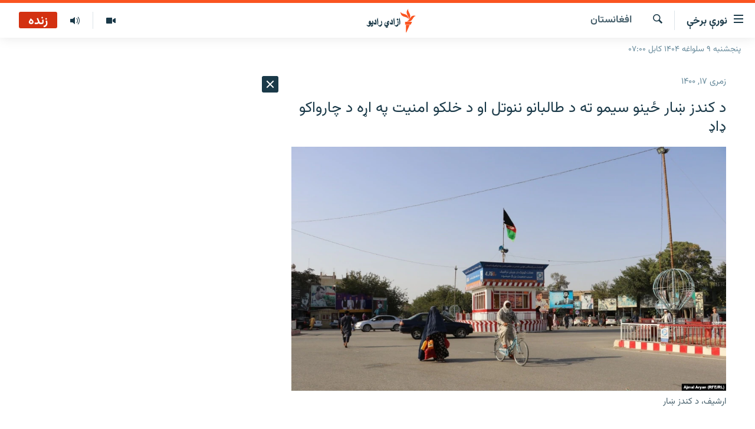

--- FILE ---
content_type: text/html; charset=utf-8
request_url: https://pa.azadiradio.com/a/31399130.html
body_size: 17061
content:

<!DOCTYPE html>
<html lang="ps" dir="rtl" class="no-js">
<head>
<link href="/Content/responsive/RFE/pus-AF/RFE-pus-AF.css?&amp;av=0.0.0.0&amp;cb=374" rel="stylesheet"/>
<script src="https://tags.azadiradio.com/rferl-pangea/prod/utag.sync.js"></script> <script type='text/javascript' src='https://www.youtube.com/iframe_api' async></script>
<link rel="manifest" href="/manifest.json">
<script type="text/javascript">
//a general 'js' detection, must be on top level in <head>, due to CSS performance
document.documentElement.className = "js";
var cacheBuster = "374";
var appBaseUrl = "/";
var imgEnhancerBreakpoints = [0, 144, 256, 408, 650, 1023, 1597];
var isLoggingEnabled = false;
var isPreviewPage = false;
var isLivePreviewPage = false;
if (!isPreviewPage) {
window.RFE = window.RFE || {};
window.RFE.cacheEnabledByParam = window.location.href.indexOf('nocache=1') === -1;
const url = new URL(window.location.href);
const params = new URLSearchParams(url.search);
// Remove the 'nocache' parameter
params.delete('nocache');
// Update the URL without the 'nocache' parameter
url.search = params.toString();
window.history.replaceState(null, '', url.toString());
} else {
window.addEventListener('load', function() {
const links = window.document.links;
for (let i = 0; i < links.length; i++) {
links[i].href = '#';
links[i].target = '_self';
}
})
}
// Iframe & Embed detection
var embedProperties = {};
try {
// Reliable way to check if we are in an iframe.
var isIframe = window.self !== window.top;
embedProperties.is_iframe = isIframe;
if (!isIframe) {
embedProperties.embed_context = "main";
} else {
// We are in an iframe. Let's try to access the parent.
// This access will only fail with strict cross-origin (without document.domain).
var parentLocation = window.top.location;
// The access succeeded. Now we explicitly compare the hostname.
if (window.location.hostname === parentLocation.hostname) {
embedProperties.embed_context = "embed_self";
} else {
// Hostname is different (e.g. different subdomain with document.domain)
embedProperties.embed_context = "embed_cross";
}
// Since the access works, we can safely get the details.
embedProperties.url_parent = parentLocation.href;
embedProperties.title_parent = window.top.document.title;
}
} catch (err) {
// We are in an iframe, and an error occurred, probably due to cross-origin restrictions.
embedProperties.is_iframe = true;
embedProperties.embed_context = "embed_cross";
// We cannot access the properties of window.top.
// `document.referrer` can sometimes provide the URL of the parent page.
// It is not 100% reliable, but it is the best we can do in this situation.
embedProperties.url_parent = document.referrer || null;
embedProperties.title_parent = null; // We can't get to the title in a cross-origin scenario.
}
var pwaEnabled = true;
var swCacheDisabled;
</script>
<meta charset="utf-8" />
<title>د کندز ښار ځینو سیمو ته د طالبانو ننوتل او د خلکو امنیت په اړه د چارواکو ډاډ</title>
<meta name="description" content="سره له دې چې نن سهار وختي وسله‌وال طالبان د کندز ښار ځینو سیمو ته ننوتي، د دغه ولایت چارواکي خلکو ته ډاډ ورکوي چې امنیت به‌یې خوندي کړي.
راپورونه وايي چې د ښار په ځینو برخو کې خورې ورې نښتې روانې دي، خو مهمې دولتي ودانۍ لکه د ولایت مقام، امنیه قومانداني، د ملي امنیت ریاست، هوايي ډګر، ښاروالي..." />
<meta name="keywords" content="خبرونه , افغانستان" />
<meta name="viewport" content="width=device-width, initial-scale=1.0" />
<meta http-equiv="X-UA-Compatible" content="IE=edge" />
<meta name="robots" content="max-image-preview:large"><meta property="fb:pages" content="128423907303349" />
<link href="https://pa.azadiradio.com/a/31399130.html" rel="canonical" />
<meta name="apple-mobile-web-app-title" content="ازادي راډیو" />
<meta name="apple-mobile-web-app-status-bar-style" content="black" />
<meta name="apple-itunes-app" content="app-id=475986784, app-argument=//31399130.rtl" />
<meta content="د کندز ښار ځینو سیمو ته د طالبانو ننوتل او د خلکو امنیت په اړه د چارواکو ډاډ" property="og:title" />
<meta content="سره له دې چې نن سهار وختي وسله‌وال طالبان د کندز ښار ځینو سیمو ته ننوتي، د دغه ولایت چارواکي خلکو ته ډاډ ورکوي چې امنیت به‌یې خوندي کړي.
راپورونه وايي چې د ښار په ځینو برخو کې خورې ورې نښتې روانې دي، خو مهمې دولتي ودانۍ لکه د ولایت مقام، امنیه قومانداني، د ملي امنیت ریاست، هوايي ډګر، ښاروالي..." property="og:description" />
<meta content="article" property="og:type" />
<meta content="https://pa.azadiradio.com/a/31399130.html" property="og:url" />
<meta content="ازادي راډیو" property="og:site_name" />
<meta content="https://www.facebook.com/azadiradio" property="article:publisher" />
<meta content="https://gdb.rferl.org/7aeb0c4f-8210-492f-8287-5b1833b70c28_w1200_h630.jpg" property="og:image" />
<meta content="1200" property="og:image:width" />
<meta content="630" property="og:image:height" />
<meta content="814382418708140" property="fb:app_id" />
<meta content="summary_large_image" name="twitter:card" />
<meta content="@RadioAzadi" name="twitter:site" />
<meta content="https://gdb.rferl.org/7aeb0c4f-8210-492f-8287-5b1833b70c28_w1200_h630.jpg" name="twitter:image" />
<meta content="د کندز ښار ځینو سیمو ته د طالبانو ننوتل او د خلکو امنیت په اړه د چارواکو ډاډ" name="twitter:title" />
<meta content="سره له دې چې نن سهار وختي وسله‌وال طالبان د کندز ښار ځینو سیمو ته ننوتي، د دغه ولایت چارواکي خلکو ته ډاډ ورکوي چې امنیت به‌یې خوندي کړي.
راپورونه وايي چې د ښار په ځینو برخو کې خورې ورې نښتې روانې دي، خو مهمې دولتي ودانۍ لکه د ولایت مقام، امنیه قومانداني، د ملي امنیت ریاست، هوايي ډګر، ښاروالي..." name="twitter:description" />
<link rel="amphtml" href="https://pa.azadiradio.com/amp/31399130.html" />
<script type="application/ld+json">{"articleSection":"افغانستان","isAccessibleForFree":true,"headline":"د کندز ښار ځینو سیمو ته د طالبانو ننوتل او د خلکو امنیت په اړه د چارواکو ډاډ","inLanguage":"pus-AF","keywords":"خبرونه , افغانستان","author":{"@type":"Person","name":"ازادي راډيو "},"datePublished":"2021-08-08 04:49:44Z","dateModified":"2021-08-08 04:49:44Z","publisher":{"logo":{"width":512,"height":220,"@type":"ImageObject","url":"https://pa.azadiradio.com/Content/responsive/RFE/pus-AF/img/logo.png"},"@type":"NewsMediaOrganization","url":"https://pa.azadiradio.com","sameAs":["https://www.facebook.com/azadiradio","https://twitter.com/pazadiradio","https://www.youtube.com/user/Azadiradio","https://www.instagram.com/azadiradio_pa/","00420221124201"],"name":"ازادي راډیو","alternateName":""},"@context":"https://schema.org","@type":"NewsArticle","mainEntityOfPage":"https://pa.azadiradio.com/a/31399130.html","url":"https://pa.azadiradio.com/a/31399130.html","description":"سره له دې چې نن سهار وختي وسله‌وال طالبان د کندز ښار ځینو سیمو ته ننوتي، د دغه ولایت چارواکي خلکو ته ډاډ ورکوي چې امنیت به‌یې خوندي کړي.\r\n راپورونه وايي چې د ښار په ځینو برخو کې خورې ورې نښتې روانې دي، خو مهمې دولتي ودانۍ لکه د ولایت مقام، امنیه قومانداني، د ملي امنیت ریاست، هوايي ډګر، ښاروالي...","image":{"width":1080,"height":608,"@type":"ImageObject","url":"https://gdb.rferl.org/7aeb0c4f-8210-492f-8287-5b1833b70c28_w1080_h608.jpg"},"name":"د کندز ښار ځینو سیمو ته د طالبانو ننوتل او د خلکو امنیت په اړه د چارواکو ډاډ"}</script>
<script src="/Scripts/responsive/infographics.b?v=dVbZ-Cza7s4UoO3BqYSZdbxQZVF4BOLP5EfYDs4kqEo1&amp;av=0.0.0.0&amp;cb=374"></script>
<script src="/Scripts/responsive/loader.b?v=C-JLefdHQ4ECvt5x4bMsJCTq2VRkcN8JUkP-IB-DzAI1&amp;av=0.0.0.0&amp;cb=374"></script>
<link rel="icon" type="image/svg+xml" href="/Content/responsive/RFE/img/webApp/favicon.svg" />
<link rel="alternate icon" href="/Content/responsive/RFE/img/webApp/favicon.ico" />
<link rel="mask-icon" color="#ea6903" href="/Content/responsive/RFE/img/webApp/favicon_safari.svg" />
<link rel="apple-touch-icon" sizes="152x152" href="/Content/responsive/RFE/img/webApp/ico-152x152.png" />
<link rel="apple-touch-icon" sizes="144x144" href="/Content/responsive/RFE/img/webApp/ico-144x144.png" />
<link rel="apple-touch-icon" sizes="114x114" href="/Content/responsive/RFE/img/webApp/ico-114x114.png" />
<link rel="apple-touch-icon" sizes="72x72" href="/Content/responsive/RFE/img/webApp/ico-72x72.png" />
<link rel="apple-touch-icon-precomposed" href="/Content/responsive/RFE/img/webApp/ico-57x57.png" />
<link rel="icon" sizes="192x192" href="/Content/responsive/RFE/img/webApp/ico-192x192.png" />
<link rel="icon" sizes="128x128" href="/Content/responsive/RFE/img/webApp/ico-128x128.png" />
<meta name="msapplication-TileColor" content="#ffffff" />
<meta name="msapplication-TileImage" content="/Content/responsive/RFE/img/webApp/ico-144x144.png" />
<link rel="preload" href="/Content/responsive/fonts/Vazirmatn-Regular.woff2" type="font/woff2" as="font" crossorigin="anonymous" />
<link rel="alternate" type="application/rss+xml" title="RFE/RL - Top Stories [RSS]" href="/api/" />
<link rel="sitemap" type="application/rss+xml" href="/sitemap.xml" />
<script type="text/javascript">
var analyticsData = Object.assign(embedProperties, {url:"https://pa.azadiradio.com/a/31399130.html",property_id:"434",article_uid:"31399130",page_title:"د کندز ښار ځینو سیمو ته د طالبانو ننوتل او د خلکو امنیت په اړه د چارواکو ډاډ",page_type:"article",content_type:"article",subcontent_type:"article",last_modified:"2021-08-08 04:49:44Z",pub_datetime:"2021-08-08 04:49:44Z",section:"افغانستان",english_section:"local",byline:"",categories:"news,local",domain:"pa.azadiradio.com",language:"Pashto",language_service:"RFERL Afghanistan - Pashto",platform:"web",copied:"no",copied_article:"",copied_title:"",runs_js:"Yes",cms_release:"8.45.0.0.374",enviro_type:"prod",slug:"",entity:"RFE",short_language_service:"AFPA",platform_short:"W",page_name:"د کندز ښار ځینو سیمو ته د طالبانو ننوتل او د خلکو امنیت په اړه د چارواکو ډاډ"});
// Push Analytics data as GTM message (without "event" attribute and before GTM initialization)
window.dataLayer = window.dataLayer || [];
window.dataLayer.push(analyticsData);
</script>
<script type="text/javascript" data-cookiecategory="analytics">
var gtmEventObject = {event: 'page_meta_ready'};window.dataLayer = window.dataLayer || [];window.dataLayer.push(gtmEventObject);
var renderGtm = "true";
if (renderGtm === "true") {
(function(w,d,s,l,i){w[l]=w[l]||[];w[l].push({'gtm.start':new Date().getTime(),event:'gtm.js'});var f=d.getElementsByTagName(s)[0],j=d.createElement(s),dl=l!='dataLayer'?'&l='+l:'';j.async=true;j.src='//www.googletagmanager.com/gtm.js?id='+i+dl;f.parentNode.insertBefore(j,f);})(window,document,'script','dataLayer','GTM-WXZBPZ');
}
</script>
</head>
<body class=" nav-no-loaded cc_theme pg-arch arch-news nojs-images date-time-enabled">
<noscript><iframe src="https://www.googletagmanager.com/ns.html?id=GTM-WXZBPZ" height="0" width="0" style="display:none;visibility:hidden"></iframe></noscript> <script type="text/javascript" data-cookiecategory="analytics">
var gtmEventObject = {event: 'page_meta_ready'};window.dataLayer = window.dataLayer || [];window.dataLayer.push(gtmEventObject);
var renderGtm = "true";
if (renderGtm === "true") {
(function(w,d,s,l,i){w[l]=w[l]||[];w[l].push({'gtm.start':new Date().getTime(),event:'gtm.js'});var f=d.getElementsByTagName(s)[0],j=d.createElement(s),dl=l!='dataLayer'?'&l='+l:'';j.async=true;j.src='//www.googletagmanager.com/gtm.js?id='+i+dl;f.parentNode.insertBefore(j,f);})(window,document,'script','dataLayer','GTM-WXZBPZ');
}
</script>
<!--Analytics tag js version start-->
<script type="text/javascript" data-cookiecategory="analytics">
var utag_data = Object.assign({}, analyticsData, {pub_year:"2021",pub_month:"08",pub_day:"08",pub_hour:"04",pub_weekday:"Sunday"});
if(typeof(TealiumTagFrom)==='function' && typeof(TealiumTagSearchKeyword)==='function') {
var utag_from=TealiumTagFrom();var utag_searchKeyword=TealiumTagSearchKeyword();
if(utag_searchKeyword!=null && utag_searchKeyword!=='' && utag_data["search_keyword"]==null) utag_data["search_keyword"]=utag_searchKeyword;if(utag_from!=null && utag_from!=='') utag_data["from"]=TealiumTagFrom();}
if(window.top!== window.self&&utag_data.page_type==="snippet"){utag_data.page_type = 'iframe';}
try{if(window.top!==window.self&&window.self.location.hostname===window.top.location.hostname){utag_data.platform = 'self-embed';utag_data.platform_short = 'se';}}catch(e){if(window.top!==window.self&&window.self.location.search.includes("platformType=self-embed")){utag_data.platform = 'cross-promo';utag_data.platform_short = 'cp';}}
(function(a,b,c,d){ a="https://tags.azadiradio.com/rferl-pangea/prod/utag.js"; b=document;c="script";d=b.createElement(c);d.src=a;d.type="text/java"+c;d.async=true; a=b.getElementsByTagName(c)[0];a.parentNode.insertBefore(d,a); })();
</script>
<!--Analytics tag js version end-->
<!-- Analytics tag management NoScript -->
<noscript>
<img style="position: absolute; border: none;" src="https://ssc.azadiradio.com/b/ss/bbgprod,bbgentityrferl/1/G.4--NS/1136787590?pageName=rfe%3aafpa%3aw%3aarticle%3a%d8%af%20%da%a9%d9%86%d8%af%d8%b2%20%da%9a%d8%a7%d8%b1%20%da%81%db%8c%d9%86%d9%88%20%d8%b3%db%8c%d9%85%d9%88%20%d8%aa%d9%87%20%d8%af%20%d8%b7%d8%a7%d9%84%d8%a8%d8%a7%d9%86%d9%88%20%d9%86%d9%86%d9%88%d8%aa%d9%84%20%d8%a7%d9%88%20%d8%af%20%d8%ae%d9%84%da%a9%d9%88%20%d8%a7%d9%85%d9%86%db%8c%d8%aa%20%d9%be%d9%87%20%d8%a7%da%93%d9%87%20%d8%af%20%da%86%d8%a7%d8%b1%d9%88%d8%a7%da%a9%d9%88%20%da%89%d8%a7%da%89&amp;c6=%d8%af%20%da%a9%d9%86%d8%af%d8%b2%20%da%9a%d8%a7%d8%b1%20%da%81%db%8c%d9%86%d9%88%20%d8%b3%db%8c%d9%85%d9%88%20%d8%aa%d9%87%20%d8%af%20%d8%b7%d8%a7%d9%84%d8%a8%d8%a7%d9%86%d9%88%20%d9%86%d9%86%d9%88%d8%aa%d9%84%20%d8%a7%d9%88%20%d8%af%20%d8%ae%d9%84%da%a9%d9%88%20%d8%a7%d9%85%d9%86%db%8c%d8%aa%20%d9%be%d9%87%20%d8%a7%da%93%d9%87%20%d8%af%20%da%86%d8%a7%d8%b1%d9%88%d8%a7%da%a9%d9%88%20%da%89%d8%a7%da%89&amp;v36=8.45.0.0.374&amp;v6=D=c6&amp;g=https%3a%2f%2fpa.azadiradio.com%2fa%2f31399130.html&amp;c1=D=g&amp;v1=D=g&amp;events=event1,event52&amp;c16=rferl%20afghanistan%20-%20pashto&amp;v16=D=c16&amp;c5=local&amp;v5=D=c5&amp;ch=%d8%a7%d9%81%d8%ba%d8%a7%d9%86%d8%b3%d8%aa%d8%a7%d9%86&amp;c15=pashto&amp;v15=D=c15&amp;c4=article&amp;v4=D=c4&amp;c14=31399130&amp;v14=D=c14&amp;v20=no&amp;c17=web&amp;v17=D=c17&amp;mcorgid=518abc7455e462b97f000101%40adobeorg&amp;server=pa.azadiradio.com&amp;pageType=D=c4&amp;ns=bbg&amp;v29=D=server&amp;v25=rfe&amp;v30=434&amp;v105=D=User-Agent " alt="analytics" width="1" height="1" /></noscript>
<!-- End of Analytics tag management NoScript -->
<!--*** Accessibility links - For ScreenReaders only ***-->
<section>
<div class="sr-only">
<h2>د لاسرسۍ وړ لېنکونه</h2>
<ul>
<li><a href="#content" data-disable-smooth-scroll="1">اصلي متن ته ورتلل</a></li>
<li><a href="#navigation" data-disable-smooth-scroll="1">اصلي مېنو ته ورتلل</a></li>
<li><a href="#txtHeaderSearch" data-disable-smooth-scroll="1">د لټون پاڼې ته مراجعه</a></li>
</ul>
</div>
</section>
<div dir="rtl">
<div id="page">
<aside>
<div class="c-lightbox overlay-modal">
<div class="c-lightbox__intro">
<h2 class="c-lightbox__intro-title"></h2>
<button class="btn btn--rounded c-lightbox__btn c-lightbox__intro-next" title="بل">
<span class="ico ico--rounded ico-chevron-forward"></span>
<span class="sr-only">بل</span>
</button>
</div>
<div class="c-lightbox__nav">
<button class="btn btn--rounded c-lightbox__btn c-lightbox__btn--close" title="بندول">
<span class="ico ico--rounded ico-close"></span>
<span class="sr-only">بندول</span>
</button>
<button class="btn btn--rounded c-lightbox__btn c-lightbox__btn--prev" title="پخوانی">
<span class="ico ico--rounded ico-chevron-backward"></span>
<span class="sr-only">پخوانی</span>
</button>
<button class="btn btn--rounded c-lightbox__btn c-lightbox__btn--next" title="بل">
<span class="ico ico--rounded ico-chevron-forward"></span>
<span class="sr-only">بل</span>
</button>
</div>
<div class="c-lightbox__content-wrap">
<figure class="c-lightbox__content">
<span class="c-spinner c-spinner--lightbox">
<img src="/Content/responsive/img/player-spinner.png"
alt="هيله ده انتظار وکړئ"
title="هيله ده انتظار وکړئ" />
</span>
<div class="c-lightbox__img">
<div class="thumb">
<img src="" alt="" />
</div>
</div>
<figcaption>
<div class="c-lightbox__info c-lightbox__info--foot">
<span class="c-lightbox__counter"></span>
<span class="caption c-lightbox__caption"></span>
</div>
</figcaption>
</figure>
</div>
<div class="hidden">
<div class="content-advisory__box content-advisory__box--lightbox">
<span class="content-advisory__box-text">This image contains sensitive content which some people may find offensive or disturbing.</span>
<button class="btn btn--transparent content-advisory__box-btn m-t-md" value="text" type="button">
<span class="btn__text">
Click to reveal
</span>
</button>
</div>
</div>
</div>
<div class="ctc-message pos-fix">
<div class="ctc-message__inner">لېنک د دستګاه په موقته حافظه کې ذخیره شوی دی</div>
</div>
</aside>
<div class="hdr-20 hdr-20--big">
<div class="hdr-20__inner">
<div class="hdr-20__max pos-rel">
<div class="hdr-20__side hdr-20__side--primary d-flex">
<label data-for="main-menu-ctrl" data-switcher-trigger="true" data-switch-target="main-menu-ctrl" class="burger hdr-trigger pos-rel trans-trigger" data-trans-evt="click" data-trans-id="menu">
<span class="ico ico-close hdr-trigger__ico hdr-trigger__ico--close burger__ico burger__ico--close"></span>
<span class="ico ico-menu hdr-trigger__ico hdr-trigger__ico--open burger__ico burger__ico--open"></span>
<span class="burger__label">نورې برخې</span>
</label>
<div class="menu-pnl pos-fix trans-target" data-switch-target="main-menu-ctrl" data-trans-id="menu">
<div class="menu-pnl__inner">
<nav class="main-nav menu-pnl__item menu-pnl__item--first">
<ul class="main-nav__list accordeon" data-analytics-tales="false" data-promo-name="link" data-location-name="nav,secnav">
<li class="main-nav__item">
<a class="main-nav__item-name main-nav__item-name--link" href="/" title="کورپاڼه" >کورپاڼه</a>
</li>
<li class="main-nav__item accordeon__item" data-switch-target="menu-item-641">
<label class="main-nav__item-name main-nav__item-name--label accordeon__control-label" data-switcher-trigger="true" data-for="menu-item-641">
راپورونه
<span class="ico ico-chevron-down main-nav__chev"></span>
</label>
<div class="main-nav__sub-list">
<a class="main-nav__item-name main-nav__item-name--link main-nav__item-name--sub" href="/z/2201" title="افغانستان" data-item-name="Afghanistan" >افغانستان</a>
<a class="main-nav__item-name main-nav__item-name--link main-nav__item-name--sub" href="/z/2204" title="سیمه" data-item-name="Region" >سیمه</a>
<a class="main-nav__item-name main-nav__item-name--link main-nav__item-name--sub" href="/z/3678" title="منځنی ختیځ" data-item-name="middle_east" >منځنی ختیځ</a>
<a class="main-nav__item-name main-nav__item-name--link main-nav__item-name--sub" href="/z/2205" title="نړۍ" data-item-name="world" >نړۍ</a>
</div>
</li>
<li class="main-nav__item accordeon__item" data-switch-target="menu-item-623">
<label class="main-nav__item-name main-nav__item-name--label accordeon__control-label" data-switcher-trigger="true" data-for="menu-item-623">
خبرونه
<span class="ico ico-chevron-down main-nav__chev"></span>
</label>
<div class="main-nav__sub-list">
<a class="main-nav__item-name main-nav__item-name--link main-nav__item-name--sub" href="/z/2120" title="افغانستان" data-item-name="local" >افغانستان</a>
<a class="main-nav__item-name main-nav__item-name--link main-nav__item-name--sub" href="/z/2121" title="نړۍ" data-item-name="International" >نړۍ</a>
</div>
</li>
<li class="main-nav__item">
<a class="main-nav__item-name main-nav__item-name--link" href="/z/2322" title="مرکې" data-item-name="Exclusives_interviews" >مرکې</a>
</li>
<li class="main-nav__item">
<a class="main-nav__item-name main-nav__item-name--link" href="/z/2124" title="اونیزې خپرونې" data-item-name="Weekly_programs" >اونیزې خپرونې</a>
</li>
<li class="main-nav__item">
<a class="main-nav__item-name main-nav__item-name--link" href="/z/2687" title="انځوریزه برخه" data-item-name="Gallery" >انځوریزه برخه</a>
</li>
<li class="main-nav__item">
<a class="main-nav__item-name main-nav__item-name--link" href="/p/5129.html" title="ورزش" data-item-name="sport" >ورزش</a>
</li>
<li class="main-nav__item">
<a class="main-nav__item-name main-nav__item-name--link" href="/immigration-crisis-progressive" title="د کډوالۍ بحران" data-item-name="immigration-crisis-progresive" >د کډوالۍ بحران</a>
</li>
<li class="main-nav__item">
<a class="main-nav__item-name main-nav__item-name--link" href="/p/7555.html" title="&#39;کووېډ-۱۹&#39;" data-item-name="coronavirus" >&#39;کووېډ-۱۹&#39;</a>
</li>
<li class="main-nav__item">
<a class="main-nav__item-name main-nav__item-name--link" href="/p/4414.html" title="اړیکه" >اړیکه</a>
</li>
<li class="main-nav__item">
<a class="main-nav__item-name main-nav__item-name--link" href="https://pa.azadiradio.com/schedule/radio/62#live-now" title="د خپرونو جدول" >د خپرونو جدول</a>
</li>
</ul>
</nav>
<div class="menu-pnl__item">
<a href="https://da.azadiradio.com" class="menu-pnl__item-link" alt="دري پاڼه">دري پاڼه</a>
<a href="https://gandhara.rferl.org" class="menu-pnl__item-link" alt="Azadi English">Azadi English</a>
</div>
<div class="menu-pnl__item menu-pnl__item--social">
<h5 class="menu-pnl__sub-head">راسره ملګري شئ</h5>
<a href="https://www.facebook.com/azadiradio" title="موږ سره په فېس‌بوک کې ملګري شئ" data-analytics-text="follow_on_facebook" class="btn btn--rounded btn--social-inverted menu-pnl__btn js-social-btn btn-facebook" target="_blank" rel="noopener">
<span class="ico ico-facebook-alt ico--rounded"></span>
</a>
<a href="https://twitter.com/pazadiradio" title="موږ سره په ټویټر کې مل شئ" data-analytics-text="follow_on_twitter" class="btn btn--rounded btn--social-inverted menu-pnl__btn js-social-btn btn-twitter" target="_blank" rel="noopener">
<span class="ico ico-twitter ico--rounded"></span>
</a>
<a href="https://www.youtube.com/user/Azadiradio" title="موږ سره په يوټيوب کې مل شئ" data-analytics-text="follow_on_youtube" class="btn btn--rounded btn--social-inverted menu-pnl__btn js-social-btn btn-youtube" target="_blank" rel="noopener">
<span class="ico ico-youtube ico--rounded"></span>
</a>
<a href="https://www.instagram.com/azadiradio_pa/" title="په انسټاګرام کې راسره مل شئ" data-analytics-text="follow_on_instagram" class="btn btn--rounded btn--social-inverted menu-pnl__btn js-social-btn btn-instagram" target="_blank" rel="noopener">
<span class="ico ico-instagram ico--rounded"></span>
</a>
<a href="00420221124201" title="موږ سره واټس‌اپ کې مل شئ" data-analytics-text="follow_on_whatsapp" class="btn btn--rounded btn--social-inverted menu-pnl__btn js-social-btn btn-whatsapp visible-xs-inline-block visible-sm-inline-block" target="_blank" rel="noopener">
<span class="ico ico-whatsapp ico--rounded"></span>
</a>
</div>
<div class="menu-pnl__item">
<a href="/navigation/allsites" class="menu-pnl__item-link">
<span class="ico ico-languages "></span>
د ازادې اروپا/ ازادي راډيو ټولې پاڼې
</a>
</div>
</div>
</div>
<label data-for="top-search-ctrl" data-switcher-trigger="true" data-switch-target="top-search-ctrl" class="top-srch-trigger hdr-trigger">
<span class="ico ico-close hdr-trigger__ico hdr-trigger__ico--close top-srch-trigger__ico top-srch-trigger__ico--close"></span>
<span class="ico ico-search hdr-trigger__ico hdr-trigger__ico--open top-srch-trigger__ico top-srch-trigger__ico--open"></span>
</label>
<div class="srch-top srch-top--in-header" data-switch-target="top-search-ctrl">
<div class="container">
<form action="/s" class="srch-top__form srch-top__form--in-header" id="form-topSearchHeader" method="get" role="search"><label for="txtHeaderSearch" class="sr-only">لټون</label>
<input type="text" id="txtHeaderSearch" name="k" placeholder="د متن لټول ..." accesskey="s" value="" class="srch-top__input analyticstag-event" onkeydown="if (event.keyCode === 13) { FireAnalyticsTagEventOnSearch('search', $dom.get('#txtHeaderSearch')[0].value) }" />
<button title="لټون" type="submit" class="btn btn--top-srch analyticstag-event" onclick="FireAnalyticsTagEventOnSearch('search', $dom.get('#txtHeaderSearch')[0].value) ">
<span class="ico ico-search"></span>
</button></form>
</div>
</div>
<a href="/" class="main-logo-link">
<img src="/Content/responsive/RFE/pus-AF/img/logo-compact.svg?cb=374" class="main-logo main-logo--comp" alt="site logo">
<img src="/Content/responsive/RFE/pus-AF/img/logo.svg?cb=374" class="main-logo main-logo--big" alt="site logo">
</a>
</div>
<div class="hdr-20__side hdr-20__side--secondary d-flex">
<a href="/z/2124" title="اوونیزې خپرونې‌‌" class="hdr-20__secondary-item" data-item-name="audio">
<span class="ico ico-audio hdr-20__secondary-icon"></span>
</a>
<a href="/z/2687" title="تصویر" class="hdr-20__secondary-item" data-item-name="video">
<span class="ico ico-video hdr-20__secondary-icon"></span>
</a>
<a href="/s" title="لټون" class="hdr-20__secondary-item hdr-20__secondary-item--search" data-item-name="search">
<span class="ico ico-search hdr-20__secondary-icon hdr-20__secondary-icon--search"></span>
</a>
<div class="hdr-20__secondary-item live-b-drop">
<div class="live-b-drop__off">
<a href="/live/audio/62" class="live-b-drop__link" title="زنده" data-item-name="live">
<span class="badge badge--live-btn badge--live">
زنده
</span>
</a>
</div>
<div class="live-b-drop__on hidden">
<label data-for="live-ctrl" data-switcher-trigger="true" data-switch-target="live-ctrl" class="live-b-drop__label pos-rel">
<span class="badge badge--live badge--live-btn">
زنده
</span>
<span class="ico ico-close live-b-drop__label-ico live-b-drop__label-ico--close"></span>
</label>
<div class="live-b-drop__panel" id="targetLivePanelDiv" data-switch-target="live-ctrl"></div>
</div>
</div>
<div class="srch-bottom">
<form action="/s" class="srch-bottom__form d-flex" id="form-bottomSearch" method="get" role="search"><label for="txtSearch" class="sr-only">لټون</label>
<input type="search" id="txtSearch" name="k" placeholder="د متن لټول ..." accesskey="s" value="" class="srch-bottom__input analyticstag-event" onkeydown="if (event.keyCode === 13) { FireAnalyticsTagEventOnSearch('search', $dom.get('#txtSearch')[0].value) }" />
<button title="لټون" type="submit" class="btn btn--bottom-srch analyticstag-event" onclick="FireAnalyticsTagEventOnSearch('search', $dom.get('#txtSearch')[0].value) ">
<span class="ico ico-search"></span>
</button></form>
</div>
</div>
<img src="/Content/responsive/RFE/pus-AF/img/logo-print.gif?cb=374" class="logo-print" loading="lazy" alt="site logo">
<img src="/Content/responsive/RFE/pus-AF/img/logo-print_color.png?cb=374" class="logo-print logo-print--color" loading="lazy" alt="site logo">
</div>
</div>
</div>
<script>
if (document.body.className.indexOf('pg-home') > -1) {
var nav2In = document.querySelector('.hdr-20__inner');
var nav2Sec = document.querySelector('.hdr-20__side--secondary');
var secStyle = window.getComputedStyle(nav2Sec);
if (nav2In && window.pageYOffset < 150 && secStyle['position'] !== 'fixed') {
nav2In.classList.add('hdr-20__inner--big')
}
}
</script>
<div class="c-hlights c-hlights--breaking c-hlights--no-item" data-hlight-display="mobile,desktop">
<div class="c-hlights__wrap container p-0">
<div class="c-hlights__nav">
<a role="button" href="#" title="پخوانی">
<span class="ico ico-chevron-backward m-0"></span>
<span class="sr-only">پخوانی</span>
</a>
<a role="button" href="#" title="بل">
<span class="ico ico-chevron-forward m-0"></span>
<span class="sr-only">بل</span>
</a>
</div>
<span class="c-hlights__label">
<span class="">تازه خبر</span>
<span class="switcher-trigger">
<label data-for="more-less-1" data-switcher-trigger="true" class="switcher-trigger__label switcher-trigger__label--more p-b-0" title="نور ووینئ ...">
<span class="ico ico-chevron-down"></span>
</label>
<label data-for="more-less-1" data-switcher-trigger="true" class="switcher-trigger__label switcher-trigger__label--less p-b-0" title="لږ موارد">
<span class="ico ico-chevron-up"></span>
</label>
</span>
</span>
<ul class="c-hlights__items switcher-target" data-switch-target="more-less-1">
</ul>
</div>
</div> <div class="date-time-area ">
<div class="container">
<span class="date-time">
پنجشنبه ۹ سلواغه ۱۴۰۴ کابل ۰۷:۰۰
</span>
</div>
</div>
<div id="content">
<div class="container">
<div class="row">
<div class="col-sm-12 col-md-8">
<div class="news">
<h1 class="pg-title pg-title--move-to-header">
افغانستان
</h1>
<div id="newsItems" class="accordeon accordeon--scroll-adjust">
<div class="accordeon__item-wrap">
<div class="news__item news__item--unopenable accordeon__item sticky-btn-parent" data-switcher-opened=true data-switch-target="more-less-31399130" data-article-id="31399130" data-api-id="31399130" data-api-type="1">
<div class="news__item-inner pos-rel">
<div class="publishing-details ">
<div class="published">
<span class="date" >
<time pubdate="pubdate" datetime="2021-08-08T09:19:44+04:30">
زمری ۱۷, ۱۴۰۰
</time>
</span>
</div>
</div>
<h1 class="title pg-title">
د کندز ښار ځینو سیمو ته د طالبانو ننوتل او د خلکو امنیت په اړه د چارواکو ډاډ
</h1>
<div class="cover-media">
<figure class="media-image js-media-expand">
<div class="img-wrap">
<div class="thumb thumb16_9">
<img src="https://gdb.rferl.org/7aeb0c4f-8210-492f-8287-5b1833b70c28_w250_r1_s.jpg" alt="ارشیف، د کندز ښار" />
</div>
</div>
<figcaption>
<span class="caption">ارشیف، د کندز ښار</span>
</figcaption>
</figure>
</div>
<div class="news__buttons news__buttons--main pos-abs">
<button class="btn btn--news btn--news-more pos-abs">
<span class="ico ico-chevron-down"></span>
</button>
<button class="btn btn--news sticky-btn btn--news-less">
<span class="ico ico-close"></span>
</button>
</div>
<div class="wsw accordeon__target">
<p><strong>سره له دې چې نن سهار وختي وسله‌وال طالبان د کندز ښار ځینو سیمو ته ننوتي، د دغه ولایت چارواکي خلکو ته ډاډ ورکوي چې امنیت به‌یې خوندي کړي. </strong></p>
<p>راپورونه وايي چې د ښار په ځینو برخو کې خورې ورې نښتې روانې دي، خو مهمې دولتي ودانۍ لکه د ولایت مقام، امنیه قومانداني، د ملي امنیت ریاست، هوايي ډګر، ښاروالي او نورې دولتي ادارې د امنیتي ځواکونو په کنټرول کې دي. </p>
<p>کندز تر دې وړاندې دوه ځلې د وسله‌والو طالبانو لاس ته د لنډ وخت لپاره لوېدلی و.</p>
</div>
<div class="pos-rel news__read-more">
<label class="news__read-more-label accordeon__control-label pos-abs" data-for="more-less-31399130" data-switcher-trigger="true"></label>
<a class="btn btn--link news__read-more-btn" href="#" title="نور ولولئ ...">
<span class="btn__text">
نور ولولئ ...
</span>
</a>
</div>
<label data-for="more-less-31399130" data-switcher-trigger="true" class="switcher-trigger__label accordeon__control-label news__control-label pos-abs"></label>
</div>
<div class="news__share-outer">
<div class="links">
<p class="buttons link-content-sharing p-0 ">
<button class="btn btn--link btn-content-sharing p-t-0 " id="btnContentSharing" value="text" role="Button" type="" title="د شريکولو نورې اسانتياوې">
<span class="ico ico-share ico--l"></span>
<span class="btn__text ">
شريکول
</span>
</button>
</p>
<aside class="content-sharing js-content-sharing " role="complementary"
data-share-url="https://pa.azadiradio.com/a/31399130.html" data-share-title="د کندز ښار ځینو سیمو ته د طالبانو ننوتل او د خلکو امنیت په اړه د چارواکو ډاډ" data-share-text="">
<div class="content-sharing__popover">
<h6 class="content-sharing__title">شريکول</h6>
<button href="#close" id="btnCloseSharing" class="btn btn--text-like content-sharing__close-btn">
<span class="ico ico-close ico--l"></span>
</button>
<ul class="content-sharing__list">
<li class="content-sharing__item">
<div class="ctc ">
<input type="text" class="ctc__input" readonly="readonly">
<a href="" js-href="https://pa.azadiradio.com/a/31399130.html" class="content-sharing__link ctc__button">
<span class="ico ico-copy-link ico--rounded ico--s"></span>
<span class="content-sharing__link-text">د لېنک ترلاسه کول</span>
</a>
</div>
</li>
<li class="content-sharing__item">
<a href="https://facebook.com/sharer.php?u=https%3a%2f%2fpa.azadiradio.com%2fa%2f31399130.html"
data-analytics-text="share_on_facebook"
title="Facebook" target="_blank"
class="content-sharing__link js-social-btn">
<span class="ico ico-facebook ico--rounded ico--s"></span>
<span class="content-sharing__link-text">Facebook</span>
</a>
</li>
<li class="content-sharing__item">
<a href="https://twitter.com/share?url=https%3a%2f%2fpa.azadiradio.com%2fa%2f31399130.html&amp;text=%d8%af+%da%a9%d9%86%d8%af%d8%b2+%da%9a%d8%a7%d8%b1+%da%81%db%8c%d9%86%d9%88+%d8%b3%db%8c%d9%85%d9%88+%d8%aa%d9%87+%d8%af+%d8%b7%d8%a7%d9%84%d8%a8%d8%a7%d9%86%d9%88+%d9%86%d9%86%d9%88%d8%aa%d9%84+%d8%a7%d9%88+%d8%af+%d8%ae%d9%84%da%a9%d9%88+%d8%a7%d9%85%d9%86%db%8c%d8%aa+%d9%be%d9%87+%d8%a7%da%93%d9%87+%d8%af+%da%86%d8%a7%d8%b1%d9%88%d8%a7%da%a9%d9%88+%da%89%d8%a7%da%89"
data-analytics-text="share_on_twitter"
title="X (Twitter)" target="_blank"
class="content-sharing__link js-social-btn">
<span class="ico ico-twitter ico--rounded ico--s"></span>
<span class="content-sharing__link-text">X (Twitter)</span>
</a>
</li>
<li class="content-sharing__item visible-xs-inline-block visible-sm-inline-block">
<a href="whatsapp://send?text=https%3a%2f%2fpa.azadiradio.com%2fa%2f31399130.html"
data-analytics-text="share_on_whatsapp"
title="WhatsApp" target="_blank"
class="content-sharing__link js-social-btn">
<span class="ico ico-whatsapp ico--rounded ico--s"></span>
<span class="content-sharing__link-text">WhatsApp</span>
</a>
</li>
<li class="content-sharing__item visible-md-inline-block visible-lg-inline-block">
<a href="https://web.whatsapp.com/send?text=https%3a%2f%2fpa.azadiradio.com%2fa%2f31399130.html"
data-analytics-text="share_on_whatsapp_desktop"
title="WhatsApp" target="_blank"
class="content-sharing__link js-social-btn">
<span class="ico ico-whatsapp ico--rounded ico--s"></span>
<span class="content-sharing__link-text">WhatsApp</span>
</a>
</li>
<li class="content-sharing__item">
<a href="mailto:?body=https%3a%2f%2fpa.azadiradio.com%2fa%2f31399130.html&amp;subject=د کندز ښار ځینو سیمو ته د طالبانو ننوتل او د خلکو امنیت په اړه د چارواکو ډاډ"
title="Email"
class="content-sharing__link ">
<span class="ico ico-email ico--rounded ico--s"></span>
<span class="content-sharing__link-text">Email</span>
</a>
</li>
</ul>
</div>
</aside>
</div>
</div>
</div>
</div>
<div class="news__item news__item--spacer ">
<h4 class="title news__spacer-title">د ورځې تازه خبرونه دلته ولولئ</h4>
</div>
<div class="accordeon__item-wrap">
<div class="news__item news__item--unopenable accordeon__item sticky-btn-parent" data-switch-target="more-less-33663641" data-article-id="33663641" data-api-id="33663641" data-api-type="1">
<div class="news__item-inner pos-rel">
<div class="publishing-details ">
<div class="published">
<span class="date" >
<time pubdate="pubdate" datetime="2026-01-29T13:26:55+04:30">
سلواغه ۰۹, ۱۴۰۴
</time>
</span>
</div>
</div>
<h1 class="title pg-title">
له افغانستان سره د متحدوایالتونو پر مرستو د څار د ادارې فعالیت ډېرژر پای ته رسېږي
</h1>
<div class="cover-media">
<figure class="media-image js-media-expand">
<div class="img-wrap">
<div class="thumb thumb16_9">
<img src="https://gdb.rferl.org/BED25B04-207B-4315-B165-A41252F3FF5F_w250_r1_s.jpg" alt="د افغانستان د بیارغونې لپاره د امریکا د مرستو د څارونکې ادارې سیګار پخوانی مشر جان سوپکو" />
</div>
</div>
<figcaption>
<span class="caption">د افغانستان د بیارغونې لپاره د امریکا د مرستو د څارونکې ادارې سیګار پخوانی مشر جان سوپکو</span>
</figcaption>
</figure>
</div>
<div class="news__buttons news__buttons--main pos-abs">
<button class="btn btn--news btn--news-more pos-abs">
<span class="ico ico-chevron-down"></span>
</button>
<button class="btn btn--news sticky-btn btn--news-less">
<span class="ico ico-close"></span>
</button>
</div>
<div class="wsw accordeon__target">
<p style="text-align: justify;">د افغانستان د بیارغونې لپاره د امریکا د مرستو څارونکې ادارې سیګار اعلان کړی چې د روانې جنوري میاشتې په ۳۱مه یې فعالیت پای ته رسېږي.</p><p style="text-align: justify;">سیګار د چارشنبې په ورځ (د سلواغې په ۸مه- د جنوري ۲۸مه) په یوه بیان کې له ټولو هغو کسانو مننه وکړه چې په تېرو ۱۷ کلونو کې یې د دې ادارې ملاتړ کړی، فعالیتونه یې څارلي دي او یا یې ګټه ترې اخیستې ده.</p><p style="text-align: justify;">د امریکا کانګرس نوموړې اداره په ۲۰۰۸ کال کې په دې مقصد جوړه کړه چې د افغانستان د بیارغونې لپاره د امریکا د حکومت پر مرستو څارنه وکړي.</p><p style="text-align: justify;">سیګار په دې کلونو کې د افغانستان د پرمختګ په پروژو کې د فساد په اړه ګڼ راپورونه خپاره کړل او ویل یې چې په افغانستان کې د امریکايي مالیه ورکوونکو په میلیونونه ډالره مرستو کې فساد روان دی.</p><p style="text-align: justify;">د سیګار د معلوماتو له مخې متحدوایالتونو د طالبانو له بیاواکمنېدو وروسته هم له افغانستان سره څه باندې ۳ میلیارد ډالره مرسته کړې ده.</p><p style="text-align: justify;">د ولسمشر ډونالډټرمپ ادارې د تېرکال په جنوري میاشت کې د امریکا بهرنۍ مرستې بندې کړې.</p>
</div>
<div class="pos-rel news__read-more">
<label class="news__read-more-label accordeon__control-label pos-abs" data-for="more-less-33663641" data-switcher-trigger="true"></label>
<a class="btn btn--link news__read-more-btn" href="#" title="نور ولولئ ...">
<span class="btn__text">
نور ولولئ ...
</span>
</a>
</div>
<label data-for="more-less-33663641" data-switcher-trigger="true" class="switcher-trigger__label accordeon__control-label news__control-label pos-abs"></label>
</div>
<div class="news__share-outer">
<div class="links">
<p class="buttons link-content-sharing p-0 ">
<button class="btn btn--link btn-content-sharing p-t-0 " id="btnContentSharing" value="text" role="Button" type="" title="د شريکولو نورې اسانتياوې">
<span class="ico ico-share ico--l"></span>
<span class="btn__text ">
شريکول
</span>
</button>
</p>
<aside class="content-sharing js-content-sharing " role="complementary"
data-share-url="/a/33663641.html" data-share-title="له افغانستان سره د متحدوایالتونو پر مرستو د څار د ادارې فعالیت ډېرژر پای ته رسېږي" data-share-text="">
<div class="content-sharing__popover">
<h6 class="content-sharing__title">شريکول</h6>
<button href="#close" id="btnCloseSharing" class="btn btn--text-like content-sharing__close-btn">
<span class="ico ico-close ico--l"></span>
</button>
<ul class="content-sharing__list">
<li class="content-sharing__item">
<div class="ctc ">
<input type="text" class="ctc__input" readonly="readonly">
<a href="" js-href="/a/33663641.html" class="content-sharing__link ctc__button">
<span class="ico ico-copy-link ico--rounded ico--s"></span>
<span class="content-sharing__link-text">د لېنک ترلاسه کول</span>
</a>
</div>
</li>
<li class="content-sharing__item">
<a href="https://facebook.com/sharer.php?u=%2fa%2f33663641.html"
data-analytics-text="share_on_facebook"
title="Facebook" target="_blank"
class="content-sharing__link js-social-btn">
<span class="ico ico-facebook ico--rounded ico--s"></span>
<span class="content-sharing__link-text">Facebook</span>
</a>
</li>
<li class="content-sharing__item">
<a href="https://twitter.com/share?url=%2fa%2f33663641.html&amp;text=%d9%84%d9%87+%d8%a7%d9%81%d8%ba%d8%a7%d9%86%d8%b3%d8%aa%d8%a7%d9%86+%d8%b3%d8%b1%d9%87+%d8%af+%d9%85%d8%aa%d8%ad%d8%af%d9%88%d8%a7%db%8c%d8%a7%d9%84%d8%aa%d9%88%d9%86%d9%88+%d9%be%d8%b1+%d9%85%d8%b1%d8%b3%d8%aa%d9%88+%d8%af+%da%85%d8%a7%d8%b1+%d8%af+%d8%a7%d8%af%d8%a7%d8%b1%db%90+%d9%81%d8%b9%d8%a7%d9%84%db%8c%d8%aa+%da%89%db%90%d8%b1%da%98%d8%b1+%d9%be%d8%a7%db%8c+%d8%aa%d9%87+%d8%b1%d8%b3%db%90%da%96%d9%8a"
data-analytics-text="share_on_twitter"
title="X (Twitter)" target="_blank"
class="content-sharing__link js-social-btn">
<span class="ico ico-twitter ico--rounded ico--s"></span>
<span class="content-sharing__link-text">X (Twitter)</span>
</a>
</li>
<li class="content-sharing__item visible-xs-inline-block visible-sm-inline-block">
<a href="whatsapp://send?text=%2fa%2f33663641.html"
data-analytics-text="share_on_whatsapp"
title="WhatsApp" target="_blank"
class="content-sharing__link js-social-btn">
<span class="ico ico-whatsapp ico--rounded ico--s"></span>
<span class="content-sharing__link-text">WhatsApp</span>
</a>
</li>
<li class="content-sharing__item visible-md-inline-block visible-lg-inline-block">
<a href="https://web.whatsapp.com/send?text=%2fa%2f33663641.html"
data-analytics-text="share_on_whatsapp_desktop"
title="WhatsApp" target="_blank"
class="content-sharing__link js-social-btn">
<span class="ico ico-whatsapp ico--rounded ico--s"></span>
<span class="content-sharing__link-text">WhatsApp</span>
</a>
</li>
<li class="content-sharing__item">
<a href="mailto:?body=%2fa%2f33663641.html&amp;subject=له افغانستان سره د متحدوایالتونو پر مرستو د څار د ادارې فعالیت ډېرژر پای ته رسېږي"
title="Email"
class="content-sharing__link ">
<span class="ico ico-email ico--rounded ico--s"></span>
<span class="content-sharing__link-text">Email</span>
</a>
</li>
</ul>
</div>
</aside>
</div>
</div>
</div>
</div>
<div class="accordeon__item-wrap">
<div class="news__item news__item--unopenable accordeon__item sticky-btn-parent" data-switch-target="more-less-33663625" data-article-id="33663625" data-api-id="33663625" data-api-type="1">
<div class="news__item-inner pos-rel">
<div class="publishing-details ">
<div class="published">
<span class="date" >
<time pubdate="pubdate" datetime="2026-01-29T13:08:12+04:30">
سلواغه ۰۹, ۱۴۰۴
</time>
</span>
</div>
</div>
<h1 class="title pg-title">
د افغانستان د فوټسال ملي لوبډله له مالیزیا سره لوبه کوي
</h1>
<div class="cover-media">
<figure class="media-image js-media-expand">
<div class="img-wrap">
<div class="thumb thumb16_9">
<img src="https://gdb.rferl.org/9f0012a6-863b-4290-8f64-bc022e0d907b_w250_r1_s.jpeg" alt="د افغانستان د فوټسال ملي لوبډله" />
</div>
</div>
<figcaption>
<span class="caption">د افغانستان د فوټسال ملي لوبډله</span>
</figcaption>
</figure>
</div>
<div class="news__buttons news__buttons--main pos-abs">
<button class="btn btn--news btn--news-more pos-abs">
<span class="ico ico-chevron-down"></span>
</button>
<button class="btn btn--news sticky-btn btn--news-less">
<span class="ico ico-close"></span>
</button>
</div>
<div class="wsw accordeon__target">
<p style="text-align: justify;">د آسیا د فوټسال د جام د سیالیو په دوام افغان لوبډله سبا جمعه (د سلواغې ۱۰مه) له مالیزیا سره لوبه کوي.</p><p style="text-align: justify;">دا به په روانه لړۍ کې د افغانستان دوهمه لوبه وي. افغانستان په خپله لومړۍ لوبه کې د چارشنبې په ورځ سعودي عربستان ته درې- صفر ماتې ورکړه.</p><p style="text-align: justify;">افغانستان د آسیا د فوټسال د جام په لړۍ کې په څلورم ګروپ کې له سعودي عربستان، مالیزیا او ایران سره یوځای دی.</p><p style="text-align: justify;">د اندونیزیا په کوربه توب د لوبو دا لړۍ د ۱۶ لوبډلو په ګډون د روانې سلواغې میاشتې په اوومه پیل شوه او د همدې میاشتې تر ۱۸مې پورې دوام کوي.</p>
</div>
<div class="pos-rel news__read-more">
<label class="news__read-more-label accordeon__control-label pos-abs" data-for="more-less-33663625" data-switcher-trigger="true"></label>
<a class="btn btn--link news__read-more-btn" href="#" title="نور ولولئ ...">
<span class="btn__text">
نور ولولئ ...
</span>
</a>
</div>
<label data-for="more-less-33663625" data-switcher-trigger="true" class="switcher-trigger__label accordeon__control-label news__control-label pos-abs"></label>
</div>
<div class="news__share-outer">
<div class="links">
<p class="buttons link-content-sharing p-0 ">
<button class="btn btn--link btn-content-sharing p-t-0 " id="btnContentSharing" value="text" role="Button" type="" title="د شريکولو نورې اسانتياوې">
<span class="ico ico-share ico--l"></span>
<span class="btn__text ">
شريکول
</span>
</button>
</p>
<aside class="content-sharing js-content-sharing " role="complementary"
data-share-url="/a/33663625.html" data-share-title="د افغانستان د فوټسال ملي لوبډله له مالیزیا سره لوبه کوي" data-share-text="">
<div class="content-sharing__popover">
<h6 class="content-sharing__title">شريکول</h6>
<button href="#close" id="btnCloseSharing" class="btn btn--text-like content-sharing__close-btn">
<span class="ico ico-close ico--l"></span>
</button>
<ul class="content-sharing__list">
<li class="content-sharing__item">
<div class="ctc ">
<input type="text" class="ctc__input" readonly="readonly">
<a href="" js-href="/a/33663625.html" class="content-sharing__link ctc__button">
<span class="ico ico-copy-link ico--rounded ico--s"></span>
<span class="content-sharing__link-text">د لېنک ترلاسه کول</span>
</a>
</div>
</li>
<li class="content-sharing__item">
<a href="https://facebook.com/sharer.php?u=%2fa%2f33663625.html"
data-analytics-text="share_on_facebook"
title="Facebook" target="_blank"
class="content-sharing__link js-social-btn">
<span class="ico ico-facebook ico--rounded ico--s"></span>
<span class="content-sharing__link-text">Facebook</span>
</a>
</li>
<li class="content-sharing__item">
<a href="https://twitter.com/share?url=%2fa%2f33663625.html&amp;text=%d8%af+%d8%a7%d9%81%d8%ba%d8%a7%d9%86%d8%b3%d8%aa%d8%a7%d9%86+%d8%af+%d9%81%d9%88%d9%bc%d8%b3%d8%a7%d9%84+%d9%85%d9%84%d9%8a+%d9%84%d9%88%d8%a8%da%89%d9%84%d9%87+%d9%84%d9%87+%d9%85%d8%a7%d9%84%db%8c%d8%b2%db%8c%d8%a7+%d8%b3%d8%b1%d9%87+%d9%84%d9%88%d8%a8%d9%87+%da%a9%d9%88%d9%8a"
data-analytics-text="share_on_twitter"
title="X (Twitter)" target="_blank"
class="content-sharing__link js-social-btn">
<span class="ico ico-twitter ico--rounded ico--s"></span>
<span class="content-sharing__link-text">X (Twitter)</span>
</a>
</li>
<li class="content-sharing__item visible-xs-inline-block visible-sm-inline-block">
<a href="whatsapp://send?text=%2fa%2f33663625.html"
data-analytics-text="share_on_whatsapp"
title="WhatsApp" target="_blank"
class="content-sharing__link js-social-btn">
<span class="ico ico-whatsapp ico--rounded ico--s"></span>
<span class="content-sharing__link-text">WhatsApp</span>
</a>
</li>
<li class="content-sharing__item visible-md-inline-block visible-lg-inline-block">
<a href="https://web.whatsapp.com/send?text=%2fa%2f33663625.html"
data-analytics-text="share_on_whatsapp_desktop"
title="WhatsApp" target="_blank"
class="content-sharing__link js-social-btn">
<span class="ico ico-whatsapp ico--rounded ico--s"></span>
<span class="content-sharing__link-text">WhatsApp</span>
</a>
</li>
<li class="content-sharing__item">
<a href="mailto:?body=%2fa%2f33663625.html&amp;subject=د افغانستان د فوټسال ملي لوبډله له مالیزیا سره لوبه کوي"
title="Email"
class="content-sharing__link ">
<span class="ico ico-email ico--rounded ico--s"></span>
<span class="content-sharing__link-text">Email</span>
</a>
</li>
</ul>
</div>
</aside>
</div>
</div>
</div>
</div>
<div class="accordeon__item-wrap">
<div class="news__item news__item--unopenable accordeon__item sticky-btn-parent" data-switch-target="more-less-33663607" data-article-id="33663607" data-api-id="33663607" data-api-type="1">
<div class="news__item-inner pos-rel">
<div class="publishing-details ">
<div class="published">
<span class="date" >
<time pubdate="pubdate" datetime="2026-01-29T12:31:56+04:30">
سلواغه ۰۹, ۱۴۰۴
</time>
</span>
</div>
</div>
<h1 class="title pg-title">
د طالبانو او روسیې د دفاع وزارت مرستیالانو په مسکو کې د دفاعي همکاریو په اړه خبرې کړي
</h1>
<div class="cover-media">
<figure class="media-image js-media-expand">
<div class="img-wrap">
<div class="thumb thumb16_9">
<img src="https://gdb.rferl.org/ddfe291e-683a-481f-3d9a-08de3c91433d_w250_r1_s.jpg" alt="د روسیې پلازمېنه مسکو" />
</div>
</div>
<figcaption>
<span class="caption">د روسیې پلازمېنه مسکو</span>
</figcaption>
</figure>
</div>
<div class="news__buttons news__buttons--main pos-abs">
<button class="btn btn--news btn--news-more pos-abs">
<span class="ico ico-chevron-down"></span>
</button>
<button class="btn btn--news sticky-btn btn--news-less">
<span class="ico ico-close"></span>
</button>
</div>
<div class="wsw accordeon__target">
<p style="text-align: justify;">د روسي رسنیو د راپورونو له مخې د ستراتيژۍ او پالیسۍ په چارو کې د طالبانو د حکومت د دفاع وزارت مرستیال له خپل روس سیال سره د کتنې پرمهال د افغانستان او روسیې ترمنځ د دفاعي همکاریو په اړه خبرې کړي.</p><p style="text-align: justify;">انټر فکس خبري آژانس پرون د روسیې د دفاع وزارت په حواله راپور ورکړ چې محمدفرید په مسکو کې له خپل روسي سیال واسیلي اوسماکوف سره د دې همکاریو په اړه مشورتي خبرې کړې دي.</p><p style="text-align: justify;">په خبر کې راغلي دي چې دواړو چارواکو د علاقې وړ برخو کې د پوځي همکاریو د پیل اړه خبرې وکړې او موافقه یې وکړه چې د منظم کار د پیل لپاره به لازم ګامونه اوچتوي. د طالبانو د حکومت سرچینو تراوسه په دې اړه څه نه دي ویلي.</p><p style="text-align: justify;">د طالبانو حکومت له روسیې پرته د نړۍ بل هېڅ هېواد تراوسه په رسمیت نه دی پېژندلی.</p>
</div>
<div class="pos-rel news__read-more">
<label class="news__read-more-label accordeon__control-label pos-abs" data-for="more-less-33663607" data-switcher-trigger="true"></label>
<a class="btn btn--link news__read-more-btn" href="#" title="نور ولولئ ...">
<span class="btn__text">
نور ولولئ ...
</span>
</a>
</div>
<label data-for="more-less-33663607" data-switcher-trigger="true" class="switcher-trigger__label accordeon__control-label news__control-label pos-abs"></label>
</div>
<div class="news__share-outer">
<div class="links">
<p class="buttons link-content-sharing p-0 ">
<button class="btn btn--link btn-content-sharing p-t-0 " id="btnContentSharing" value="text" role="Button" type="" title="د شريکولو نورې اسانتياوې">
<span class="ico ico-share ico--l"></span>
<span class="btn__text ">
شريکول
</span>
</button>
</p>
<aside class="content-sharing js-content-sharing " role="complementary"
data-share-url="/a/33663607.html" data-share-title="د طالبانو او روسیې د دفاع وزارت مرستیالانو په مسکو کې د دفاعي همکاریو په اړه خبرې کړي" data-share-text="">
<div class="content-sharing__popover">
<h6 class="content-sharing__title">شريکول</h6>
<button href="#close" id="btnCloseSharing" class="btn btn--text-like content-sharing__close-btn">
<span class="ico ico-close ico--l"></span>
</button>
<ul class="content-sharing__list">
<li class="content-sharing__item">
<div class="ctc ">
<input type="text" class="ctc__input" readonly="readonly">
<a href="" js-href="/a/33663607.html" class="content-sharing__link ctc__button">
<span class="ico ico-copy-link ico--rounded ico--s"></span>
<span class="content-sharing__link-text">د لېنک ترلاسه کول</span>
</a>
</div>
</li>
<li class="content-sharing__item">
<a href="https://facebook.com/sharer.php?u=%2fa%2f33663607.html"
data-analytics-text="share_on_facebook"
title="Facebook" target="_blank"
class="content-sharing__link js-social-btn">
<span class="ico ico-facebook ico--rounded ico--s"></span>
<span class="content-sharing__link-text">Facebook</span>
</a>
</li>
<li class="content-sharing__item">
<a href="https://twitter.com/share?url=%2fa%2f33663607.html&amp;text=%d8%af+%d8%b7%d8%a7%d9%84%d8%a8%d8%a7%d9%86%d9%88+%d8%a7%d9%88+%d8%b1%d9%88%d8%b3%db%8c%db%90+%d8%af+%d8%af%d9%81%d8%a7%d8%b9+%d9%88%d8%b2%d8%a7%d8%b1%d8%aa+%d9%85%d8%b1%d8%b3%d8%aa%db%8c%d8%a7%d9%84%d8%a7%d9%86%d9%88+%d9%be%d9%87+%d9%85%d8%b3%da%a9%d9%88+%da%a9%db%90+%d8%af+%d8%af%d9%81%d8%a7%d8%b9%d9%8a+%d9%87%d9%85%da%a9%d8%a7%d8%b1%db%8c%d9%88+%d9%be%d9%87+%d8%a7%da%93%d9%87+%d8%ae%d8%a8%d8%b1%db%90+%da%a9%da%93%d9%8a"
data-analytics-text="share_on_twitter"
title="X (Twitter)" target="_blank"
class="content-sharing__link js-social-btn">
<span class="ico ico-twitter ico--rounded ico--s"></span>
<span class="content-sharing__link-text">X (Twitter)</span>
</a>
</li>
<li class="content-sharing__item visible-xs-inline-block visible-sm-inline-block">
<a href="whatsapp://send?text=%2fa%2f33663607.html"
data-analytics-text="share_on_whatsapp"
title="WhatsApp" target="_blank"
class="content-sharing__link js-social-btn">
<span class="ico ico-whatsapp ico--rounded ico--s"></span>
<span class="content-sharing__link-text">WhatsApp</span>
</a>
</li>
<li class="content-sharing__item visible-md-inline-block visible-lg-inline-block">
<a href="https://web.whatsapp.com/send?text=%2fa%2f33663607.html"
data-analytics-text="share_on_whatsapp_desktop"
title="WhatsApp" target="_blank"
class="content-sharing__link js-social-btn">
<span class="ico ico-whatsapp ico--rounded ico--s"></span>
<span class="content-sharing__link-text">WhatsApp</span>
</a>
</li>
<li class="content-sharing__item">
<a href="mailto:?body=%2fa%2f33663607.html&amp;subject=د طالبانو او روسیې د دفاع وزارت مرستیالانو په مسکو کې د دفاعي همکاریو په اړه خبرې کړي"
title="Email"
class="content-sharing__link ">
<span class="ico ico-email ico--rounded ico--s"></span>
<span class="content-sharing__link-text">Email</span>
</a>
</li>
</ul>
</div>
</aside>
</div>
</div>
</div>
</div>
<div class="accordeon__item-wrap">
<div class="news__item news__item--unopenable accordeon__item sticky-btn-parent" data-switch-target="more-less-33663602" data-article-id="33663602" data-api-id="33663602" data-api-type="1">
<div class="news__item-inner pos-rel">
<div class="publishing-details ">
<div class="published">
<span class="date" >
<time pubdate="pubdate" datetime="2026-01-29T12:21:27+04:30">
سلواغه ۰۹, ۱۴۰۴
</time>
</span>
</div>
</div>
<h1 class="title pg-title">
په جلال آباد کې د کور د نړېدو په پېښه کې د یوې مور او شپږو ماشومانو مړینه
</h1>
<div class="cover-media">
<figure class="media-image js-media-expand">
<div class="img-wrap">
<div class="thumb thumb16_9">
<img src="https://gdb.rferl.org/d4e2534e-967c-44ae-9e22-218a756b443b_w250_r1_s.jpg" alt="په ننګرهار کې د سېلابونو له کبله یو نړېدلی کور (آرشیف)" />
</div>
</div>
<figcaption>
<span class="caption">په ننګرهار کې د سېلابونو له کبله یو نړېدلی کور (آرشیف)</span>
</figcaption>
</figure>
</div>
<div class="news__buttons news__buttons--main pos-abs">
<button class="btn btn--news btn--news-more pos-abs">
<span class="ico ico-chevron-down"></span>
</button>
<button class="btn btn--news sticky-btn btn--news-less">
<span class="ico ico-close"></span>
</button>
</div>
<div class="wsw accordeon__target">
<p style="text-align: justify;">د ننګرهار ولایت په مرکز جلال آباد ښار کې د یوې دوه پوړیزې ودانۍ د نړیدو په نتیجه کې د یوې کورنۍ اوو غړو خپل ژوند له لاسه ورکړی او یوتن ټپي دی.</p><p style="text-align: justify;">د طالبانو تر ادارې لاندې باختر خبري آژانس راپور ورکوي چې دا پېښه تېره شپه ناوخته د جلال آباد ښار په غوچک سیمه کې شوې او په نتیجه کې یې یوه مور او شپږ ماشومان یې وژل شوي او د ماشومانو پلار ټپي دی.</p><p style="text-align: justify;">په خبر کې د پېښې علت نه دی ښودل شوی خو په تېرو څو ورځو کې د هېواد په ختیځ او نورو برخو کې سخت بارانونه او درنې واورې وشوې چې خلکو ته یې درانه مالي او ځاني زیانونه اړولي دي.</p>
</div>
<div class="pos-rel news__read-more">
<label class="news__read-more-label accordeon__control-label pos-abs" data-for="more-less-33663602" data-switcher-trigger="true"></label>
<a class="btn btn--link news__read-more-btn" href="#" title="نور ولولئ ...">
<span class="btn__text">
نور ولولئ ...
</span>
</a>
</div>
<label data-for="more-less-33663602" data-switcher-trigger="true" class="switcher-trigger__label accordeon__control-label news__control-label pos-abs"></label>
</div>
<div class="news__share-outer">
<div class="links">
<p class="buttons link-content-sharing p-0 ">
<button class="btn btn--link btn-content-sharing p-t-0 " id="btnContentSharing" value="text" role="Button" type="" title="د شريکولو نورې اسانتياوې">
<span class="ico ico-share ico--l"></span>
<span class="btn__text ">
شريکول
</span>
</button>
</p>
<aside class="content-sharing js-content-sharing " role="complementary"
data-share-url="/a/33663602.html" data-share-title="په جلال آباد کې د کور د نړېدو په پېښه کې د یوې مور او شپږو ماشومانو مړینه" data-share-text="">
<div class="content-sharing__popover">
<h6 class="content-sharing__title">شريکول</h6>
<button href="#close" id="btnCloseSharing" class="btn btn--text-like content-sharing__close-btn">
<span class="ico ico-close ico--l"></span>
</button>
<ul class="content-sharing__list">
<li class="content-sharing__item">
<div class="ctc ">
<input type="text" class="ctc__input" readonly="readonly">
<a href="" js-href="/a/33663602.html" class="content-sharing__link ctc__button">
<span class="ico ico-copy-link ico--rounded ico--s"></span>
<span class="content-sharing__link-text">د لېنک ترلاسه کول</span>
</a>
</div>
</li>
<li class="content-sharing__item">
<a href="https://facebook.com/sharer.php?u=%2fa%2f33663602.html"
data-analytics-text="share_on_facebook"
title="Facebook" target="_blank"
class="content-sharing__link js-social-btn">
<span class="ico ico-facebook ico--rounded ico--s"></span>
<span class="content-sharing__link-text">Facebook</span>
</a>
</li>
<li class="content-sharing__item">
<a href="https://twitter.com/share?url=%2fa%2f33663602.html&amp;text=%d9%be%d9%87+%d8%ac%d9%84%d8%a7%d9%84+%d8%a2%d8%a8%d8%a7%d8%af+%da%a9%db%90+%d8%af+%da%a9%d9%88%d8%b1+%d8%af+%d9%86%da%93%db%90%d8%af%d9%88+%d9%be%d9%87+%d9%be%db%90%da%9a%d9%87+%da%a9%db%90+%d8%af+%db%8c%d9%88%db%90+%d9%85%d9%88%d8%b1+%d8%a7%d9%88+%d8%b4%d9%be%da%96%d9%88+%d9%85%d8%a7%d8%b4%d9%88%d9%85%d8%a7%d9%86%d9%88+%d9%85%da%93%db%8c%d9%86%d9%87"
data-analytics-text="share_on_twitter"
title="X (Twitter)" target="_blank"
class="content-sharing__link js-social-btn">
<span class="ico ico-twitter ico--rounded ico--s"></span>
<span class="content-sharing__link-text">X (Twitter)</span>
</a>
</li>
<li class="content-sharing__item visible-xs-inline-block visible-sm-inline-block">
<a href="whatsapp://send?text=%2fa%2f33663602.html"
data-analytics-text="share_on_whatsapp"
title="WhatsApp" target="_blank"
class="content-sharing__link js-social-btn">
<span class="ico ico-whatsapp ico--rounded ico--s"></span>
<span class="content-sharing__link-text">WhatsApp</span>
</a>
</li>
<li class="content-sharing__item visible-md-inline-block visible-lg-inline-block">
<a href="https://web.whatsapp.com/send?text=%2fa%2f33663602.html"
data-analytics-text="share_on_whatsapp_desktop"
title="WhatsApp" target="_blank"
class="content-sharing__link js-social-btn">
<span class="ico ico-whatsapp ico--rounded ico--s"></span>
<span class="content-sharing__link-text">WhatsApp</span>
</a>
</li>
<li class="content-sharing__item">
<a href="mailto:?body=%2fa%2f33663602.html&amp;subject=په جلال آباد کې د کور د نړېدو په پېښه کې د یوې مور او شپږو ماشومانو مړینه"
title="Email"
class="content-sharing__link ">
<span class="ico ico-email ico--rounded ico--s"></span>
<span class="content-sharing__link-text">Email</span>
</a>
</li>
</ul>
</div>
</aside>
</div>
</div>
</div>
</div>
<div class="accordeon__item-wrap">
<div class="news__item news__item--unopenable accordeon__item sticky-btn-parent" data-switch-target="more-less-33663596" data-article-id="33663596" data-api-id="33663596" data-api-type="1">
<div class="news__item-inner pos-rel">
<div class="publishing-details ">
<div class="published">
<span class="date" >
<time pubdate="pubdate" datetime="2026-01-29T12:12:51+04:30">
سلواغه ۰۹, ۱۴۰۴
</time>
</span>
</div>
</div>
<h1 class="title pg-title">
د هېواد په اولسو ولایتونو کې د اوریاوو او د سېلابونو د راوتلو اټکل
</h1>
<div class="cover-media">
<figure class="media-image js-media-expand">
<div class="img-wrap">
<div class="thumb thumb16_9">
<img src="https://gdb.rferl.org/01000000-0aff-0242-fc0a-08dca4e71401_w250_r1_s.jpg" alt="په ننګرهار ولایت کې باران او سیلۍ (آرشیف)" />
</div>
</div>
<figcaption>
<span class="caption">په ننګرهار ولایت کې باران او سیلۍ (آرشیف)</span>
</figcaption>
</figure>
</div>
<div class="news__buttons news__buttons--main pos-abs">
<button class="btn btn--news btn--news-more pos-abs">
<span class="ico ico-chevron-down"></span>
</button>
<button class="btn btn--news sticky-btn btn--news-less">
<span class="ico ico-close"></span>
</button>
</div>
<div class="wsw accordeon__target">
<p style="text-align: justify;">د هواپېژندنې ادارو د اټکل له مخې له سبا جمعې څخه د یکشنبې تر ورځې پورې د هېواد په ځینو سیندیزو حوزو کې د سختو بارانونو او د سېلابونو د راوتلو احتمال شته.</p><p style="text-align: justify;">د طالبانو د حکومت د انرژۍ او اوبو وزارت نن پر خپله ایکس پاڼه په یوه بیان کې ویلي چې د هرات، غور، بادغیس، فراه، نیمروز، هلمند، کندهار، ارزګان، جوزجان، سرپل، فاریاب، بلخ، غزني، لوګر، میدان وردګو، کابل او پروان په سیندونو کې د اوبو د کچې د لوړېدو او د سېلابونو د راوتلو امکان شته.</p><p style="text-align: justify;">په بیان کې له هغو خلکو چې د دې سیندونو ته نژدې ژوند کوي غوښتنه شوې چې باخبره واوسي او د سېلاب د راوتلو پرمهال هغه خلک خبر کړي چې په کوزنیو سیمو کې ژوند کوي.</p>
</div>
<div class="pos-rel news__read-more">
<label class="news__read-more-label accordeon__control-label pos-abs" data-for="more-less-33663596" data-switcher-trigger="true"></label>
<a class="btn btn--link news__read-more-btn" href="#" title="نور ولولئ ...">
<span class="btn__text">
نور ولولئ ...
</span>
</a>
</div>
<label data-for="more-less-33663596" data-switcher-trigger="true" class="switcher-trigger__label accordeon__control-label news__control-label pos-abs"></label>
</div>
<div class="news__share-outer">
<div class="links">
<p class="buttons link-content-sharing p-0 ">
<button class="btn btn--link btn-content-sharing p-t-0 " id="btnContentSharing" value="text" role="Button" type="" title="د شريکولو نورې اسانتياوې">
<span class="ico ico-share ico--l"></span>
<span class="btn__text ">
شريکول
</span>
</button>
</p>
<aside class="content-sharing js-content-sharing " role="complementary"
data-share-url="/a/33663596.html" data-share-title="د هېواد په اولسو ولایتونو کې د اوریاوو او د سېلابونو د راوتلو اټکل" data-share-text="">
<div class="content-sharing__popover">
<h6 class="content-sharing__title">شريکول</h6>
<button href="#close" id="btnCloseSharing" class="btn btn--text-like content-sharing__close-btn">
<span class="ico ico-close ico--l"></span>
</button>
<ul class="content-sharing__list">
<li class="content-sharing__item">
<div class="ctc ">
<input type="text" class="ctc__input" readonly="readonly">
<a href="" js-href="/a/33663596.html" class="content-sharing__link ctc__button">
<span class="ico ico-copy-link ico--rounded ico--s"></span>
<span class="content-sharing__link-text">د لېنک ترلاسه کول</span>
</a>
</div>
</li>
<li class="content-sharing__item">
<a href="https://facebook.com/sharer.php?u=%2fa%2f33663596.html"
data-analytics-text="share_on_facebook"
title="Facebook" target="_blank"
class="content-sharing__link js-social-btn">
<span class="ico ico-facebook ico--rounded ico--s"></span>
<span class="content-sharing__link-text">Facebook</span>
</a>
</li>
<li class="content-sharing__item">
<a href="https://twitter.com/share?url=%2fa%2f33663596.html&amp;text=%d8%af+%d9%87%db%90%d9%88%d8%a7%d8%af+%d9%be%d9%87+%d8%a7%d9%88%d9%84%d8%b3%d9%88+%d9%88%d9%84%d8%a7%db%8c%d8%aa%d9%88%d9%86%d9%88+%da%a9%db%90+%d8%af+%d8%a7%d9%88%d8%b1%db%8c%d8%a7%d9%88%d9%88+%d8%a7%d9%88+%d8%af+%d8%b3%db%90%d9%84%d8%a7%d8%a8%d9%88%d9%86%d9%88+%d8%af+%d8%b1%d8%a7%d9%88%d8%aa%d9%84%d9%88+%d8%a7%d9%bc%da%a9%d9%84"
data-analytics-text="share_on_twitter"
title="X (Twitter)" target="_blank"
class="content-sharing__link js-social-btn">
<span class="ico ico-twitter ico--rounded ico--s"></span>
<span class="content-sharing__link-text">X (Twitter)</span>
</a>
</li>
<li class="content-sharing__item visible-xs-inline-block visible-sm-inline-block">
<a href="whatsapp://send?text=%2fa%2f33663596.html"
data-analytics-text="share_on_whatsapp"
title="WhatsApp" target="_blank"
class="content-sharing__link js-social-btn">
<span class="ico ico-whatsapp ico--rounded ico--s"></span>
<span class="content-sharing__link-text">WhatsApp</span>
</a>
</li>
<li class="content-sharing__item visible-md-inline-block visible-lg-inline-block">
<a href="https://web.whatsapp.com/send?text=%2fa%2f33663596.html"
data-analytics-text="share_on_whatsapp_desktop"
title="WhatsApp" target="_blank"
class="content-sharing__link js-social-btn">
<span class="ico ico-whatsapp ico--rounded ico--s"></span>
<span class="content-sharing__link-text">WhatsApp</span>
</a>
</li>
<li class="content-sharing__item">
<a href="mailto:?body=%2fa%2f33663596.html&amp;subject=د هېواد په اولسو ولایتونو کې د اوریاوو او د سېلابونو د راوتلو اټکل"
title="Email"
class="content-sharing__link ">
<span class="ico ico-email ico--rounded ico--s"></span>
<span class="content-sharing__link-text">Email</span>
</a>
</li>
</ul>
</div>
</aside>
</div>
</div>
</div>
</div>
<div class="accordeon__item-wrap">
<div class="news__item news__item--unopenable accordeon__item sticky-btn-parent" data-switch-target="more-less-33663193" data-article-id="33663193" data-api-id="33663193" data-api-type="1">
<div class="news__item-inner pos-rel">
<div class="publishing-details ">
<div class="published">
<span class="date" >
<time pubdate="pubdate" datetime="2026-01-29T02:37:20+04:30">
سلواغه ۰۹, ۱۴۰۴
</time>
</span>
</div>
</div>
<h1 class="title pg-title">
د اسیا د فوټسال جام په ننیو لوبو کې کوم ټیمونه لوبیږي ؟
</h1>
<div class="cover-media">
<figure class="media-image js-media-expand">
<div class="img-wrap">
<div class="thumb thumb16_9">
<img src="https://gdb.rferl.org/eaefdf42-d942-4470-9739-08ddfa9b85de_w250_r1_s.jpg" alt="د افغانستان د فوټسال ملي ټیم (ارشیف) " />
</div>
</div>
<figcaption>
<span class="caption">د افغانستان د فوټسال ملي ټیم (ارشیف) </span>
</figcaption>
</figure>
</div>
<div class="news__buttons news__buttons--main pos-abs">
<button class="btn btn--news btn--news-more pos-abs">
<span class="ico ico-chevron-down"></span>
</button>
<button class="btn btn--news sticky-btn btn--news-less">
<span class="ico ico-close"></span>
</button>
</div>
<div class="wsw accordeon__target">
<p style="text-align: right;">د اسیا د فوتسال جام دلوبو په ترځ کې نن پنجشنبه هم ۴ سیالۍ ترسره کیږي.</p><p style="text-align: right;">لبنان له ویتنام او جنوبي کوریا له عراق سره لوبیږي. دغه راز د کویټ ټیم تایلند او په یوه بله لوبه قرغیزستان له اندونیزیا سره مخاخ کیږي.</p><p style="text-align: right;">پرونیو لوبو کې دافغانستان ټیم سعودي عربستان ته ۳-۰ ماته ورکړه ، د ازبکستان او تاجیکستان لوبه ۰-۰ مساوي شوه ، او دایران ټیم مالیزیا ته ۴-۱ ماته ورکړه او دغه راز د جاپان ټیم استرالیا ته ۶-۲ ماته ورکړه.</p><p style="text-align: right;">د افغانستان دفوتسال ملي ټیم ددغه جام په سیالیو کې خپله دوهمه لوبه د جمعې په ورځ د مالیزیا ټیم سره کوي.</p><p style="text-align: right;">افغانستان د جام په څلورمه ډله کې سعودي عربستان ، مالیزیا او ایران سره دی.</p><p style="text-align: right;">د اسیا د فوتسال دجام لوبې د ۱۶ ټیمونو په ګډون د سلواغې په اومه په اندونیزیا کې پیل او دهمدې میاشتې تر ۱۸ به دوام وکړي.</p>
</div>
<div class="pos-rel news__read-more">
<label class="news__read-more-label accordeon__control-label pos-abs" data-for="more-less-33663193" data-switcher-trigger="true"></label>
<a class="btn btn--link news__read-more-btn" href="#" title="نور ولولئ ...">
<span class="btn__text">
نور ولولئ ...
</span>
</a>
</div>
<label data-for="more-less-33663193" data-switcher-trigger="true" class="switcher-trigger__label accordeon__control-label news__control-label pos-abs"></label>
</div>
<div class="news__share-outer">
<div class="links">
<p class="buttons link-content-sharing p-0 ">
<button class="btn btn--link btn-content-sharing p-t-0 " id="btnContentSharing" value="text" role="Button" type="" title="د شريکولو نورې اسانتياوې">
<span class="ico ico-share ico--l"></span>
<span class="btn__text ">
شريکول
</span>
</button>
</p>
<aside class="content-sharing js-content-sharing " role="complementary"
data-share-url="/a/33663193.html" data-share-title="د اسیا د فوټسال جام په ننیو لوبو کې کوم ټیمونه لوبیږي ؟" data-share-text="">
<div class="content-sharing__popover">
<h6 class="content-sharing__title">شريکول</h6>
<button href="#close" id="btnCloseSharing" class="btn btn--text-like content-sharing__close-btn">
<span class="ico ico-close ico--l"></span>
</button>
<ul class="content-sharing__list">
<li class="content-sharing__item">
<div class="ctc ">
<input type="text" class="ctc__input" readonly="readonly">
<a href="" js-href="/a/33663193.html" class="content-sharing__link ctc__button">
<span class="ico ico-copy-link ico--rounded ico--s"></span>
<span class="content-sharing__link-text">د لېنک ترلاسه کول</span>
</a>
</div>
</li>
<li class="content-sharing__item">
<a href="https://facebook.com/sharer.php?u=%2fa%2f33663193.html"
data-analytics-text="share_on_facebook"
title="Facebook" target="_blank"
class="content-sharing__link js-social-btn">
<span class="ico ico-facebook ico--rounded ico--s"></span>
<span class="content-sharing__link-text">Facebook</span>
</a>
</li>
<li class="content-sharing__item">
<a href="https://twitter.com/share?url=%2fa%2f33663193.html&amp;text=%d8%af+%d8%a7%d8%b3%db%8c%d8%a7+%d8%af+%d9%81%d9%88%d9%bc%d8%b3%d8%a7%d9%84+%d8%ac%d8%a7%d9%85+%d9%be%d9%87+%d9%86%d9%86%db%8c%d9%88+%d9%84%d9%88%d8%a8%d9%88+%da%a9%db%90+%da%a9%d9%88%d9%85+%d9%bc%db%8c%d9%85%d9%88%d9%86%d9%87+%d9%84%d9%88%d8%a8%db%8c%da%96%d9%8a+%d8%9f"
data-analytics-text="share_on_twitter"
title="X (Twitter)" target="_blank"
class="content-sharing__link js-social-btn">
<span class="ico ico-twitter ico--rounded ico--s"></span>
<span class="content-sharing__link-text">X (Twitter)</span>
</a>
</li>
<li class="content-sharing__item visible-xs-inline-block visible-sm-inline-block">
<a href="whatsapp://send?text=%2fa%2f33663193.html"
data-analytics-text="share_on_whatsapp"
title="WhatsApp" target="_blank"
class="content-sharing__link js-social-btn">
<span class="ico ico-whatsapp ico--rounded ico--s"></span>
<span class="content-sharing__link-text">WhatsApp</span>
</a>
</li>
<li class="content-sharing__item visible-md-inline-block visible-lg-inline-block">
<a href="https://web.whatsapp.com/send?text=%2fa%2f33663193.html"
data-analytics-text="share_on_whatsapp_desktop"
title="WhatsApp" target="_blank"
class="content-sharing__link js-social-btn">
<span class="ico ico-whatsapp ico--rounded ico--s"></span>
<span class="content-sharing__link-text">WhatsApp</span>
</a>
</li>
<li class="content-sharing__item">
<a href="mailto:?body=%2fa%2f33663193.html&amp;subject=د اسیا د فوټسال جام په ننیو لوبو کې کوم ټیمونه لوبیږي ؟"
title="Email"
class="content-sharing__link ">
<span class="ico ico-email ico--rounded ico--s"></span>
<span class="content-sharing__link-text">Email</span>
</a>
</li>
</ul>
</div>
</aside>
</div>
</div>
</div>
</div>
<div class="accordeon__item-wrap">
<div class="news__item news__item--unopenable accordeon__item sticky-btn-parent" data-switch-target="more-less-33663192" data-article-id="33663192" data-api-id="33663192" data-api-type="1">
<div class="news__item-inner pos-rel">
<div class="publishing-details ">
<div class="published">
<span class="date" >
<time pubdate="pubdate" datetime="2026-01-29T02:33:19+04:30">
سلواغه ۰۹, ۱۴۰۴
</time>
</span>
</div>
</div>
<h1 class="title pg-title">
د افغانستان د کریکټ ملي ټیم راتلونکې اونۍ ویست انډیز او سکاتلند سره لوبې کوي
</h1>
<div class="cover-media">
<figure class="media-image js-media-expand">
<div class="img-wrap">
<div class="thumb thumb16_9">
<img src="https://gdb.rferl.org/bb87c34c-23b7-4006-9b1f-b6db9064d97a_w250_r1_s.jpg" alt="د افغانستان د کریکټ ملي ټیم ، ارشیف " />
</div>
</div>
<figcaption>
<span class="caption">د افغانستان د کریکټ ملي ټیم ، ارشیف </span>
</figcaption>
</figure>
</div>
<div class="news__buttons news__buttons--main pos-abs">
<button class="btn btn--news btn--news-more pos-abs">
<span class="ico ico-chevron-down"></span>
</button>
<button class="btn btn--news sticky-btn btn--news-less">
<span class="ico ico-close"></span>
</button>
</div>
<div class="wsw accordeon__target">
<p style="text-align: right;">د افغانستان د کریکټ ملي ټیم د ۲۰۲۶ کال د کریکټ د نړیوال شل اوریزجام د تمریناتي لوبو مهالویش سره سم راتلونکې اونۍ سکاتلند او ویست اندیز سره لوبې کوي.</p><p style="text-align: right;">دافغانستان کریکټ بورډ د چهارشنبې په ورځ په خپله فیسبوک پاڼه ولیکل چې دافغانستان او سکاتلند د ټیمونو ترمینځ شل اوریزه تمریناتي لوبه د سلواغې په ۱۳ مه د دوشبنې په ورځ او د ویست اندیز په وړاندې لوبه د سلواغې په ۱۵ مه د چهارشنبې په ورځ ترسره کیږي.</p><p style="text-align: right;">د ۲۰۲۶ کال دشل اوریز نړیوال جام لوبې دهند او سیریلانکا په کوربه توب د سلواغې په ۱۹ مه پیلیږي.</p>
</div>
<div class="pos-rel news__read-more">
<label class="news__read-more-label accordeon__control-label pos-abs" data-for="more-less-33663192" data-switcher-trigger="true"></label>
<a class="btn btn--link news__read-more-btn" href="#" title="نور ولولئ ...">
<span class="btn__text">
نور ولولئ ...
</span>
</a>
</div>
<label data-for="more-less-33663192" data-switcher-trigger="true" class="switcher-trigger__label accordeon__control-label news__control-label pos-abs"></label>
</div>
<div class="news__share-outer">
<div class="links">
<p class="buttons link-content-sharing p-0 ">
<button class="btn btn--link btn-content-sharing p-t-0 " id="btnContentSharing" value="text" role="Button" type="" title="د شريکولو نورې اسانتياوې">
<span class="ico ico-share ico--l"></span>
<span class="btn__text ">
شريکول
</span>
</button>
</p>
<aside class="content-sharing js-content-sharing " role="complementary"
data-share-url="/a/33663192.html" data-share-title="د افغانستان د کریکټ ملي ټیم راتلونکې اونۍ ویست انډیز او سکاتلند سره لوبې کوي" data-share-text="">
<div class="content-sharing__popover">
<h6 class="content-sharing__title">شريکول</h6>
<button href="#close" id="btnCloseSharing" class="btn btn--text-like content-sharing__close-btn">
<span class="ico ico-close ico--l"></span>
</button>
<ul class="content-sharing__list">
<li class="content-sharing__item">
<div class="ctc ">
<input type="text" class="ctc__input" readonly="readonly">
<a href="" js-href="/a/33663192.html" class="content-sharing__link ctc__button">
<span class="ico ico-copy-link ico--rounded ico--s"></span>
<span class="content-sharing__link-text">د لېنک ترلاسه کول</span>
</a>
</div>
</li>
<li class="content-sharing__item">
<a href="https://facebook.com/sharer.php?u=%2fa%2f33663192.html"
data-analytics-text="share_on_facebook"
title="Facebook" target="_blank"
class="content-sharing__link js-social-btn">
<span class="ico ico-facebook ico--rounded ico--s"></span>
<span class="content-sharing__link-text">Facebook</span>
</a>
</li>
<li class="content-sharing__item">
<a href="https://twitter.com/share?url=%2fa%2f33663192.html&amp;text=%d8%af+%d8%a7%d9%81%d8%ba%d8%a7%d9%86%d8%b3%d8%aa%d8%a7%d9%86+%d8%af+%da%a9%d8%b1%db%8c%da%a9%d9%bc+%d9%85%d9%84%d9%8a+%d9%bc%db%8c%d9%85+%d8%b1%d8%a7%d8%aa%d9%84%d9%88%d9%86%da%a9%db%90+%d8%a7%d9%88%d9%86%db%8d+%d9%88%db%8c%d8%b3%d8%aa+%d8%a7%d9%86%da%89%db%8c%d8%b2+%d8%a7%d9%88+%d8%b3%da%a9%d8%a7%d8%aa%d9%84%d9%86%d8%af+%d8%b3%d8%b1%d9%87+%d9%84%d9%88%d8%a8%db%90+%da%a9%d9%88%d9%8a"
data-analytics-text="share_on_twitter"
title="X (Twitter)" target="_blank"
class="content-sharing__link js-social-btn">
<span class="ico ico-twitter ico--rounded ico--s"></span>
<span class="content-sharing__link-text">X (Twitter)</span>
</a>
</li>
<li class="content-sharing__item visible-xs-inline-block visible-sm-inline-block">
<a href="whatsapp://send?text=%2fa%2f33663192.html"
data-analytics-text="share_on_whatsapp"
title="WhatsApp" target="_blank"
class="content-sharing__link js-social-btn">
<span class="ico ico-whatsapp ico--rounded ico--s"></span>
<span class="content-sharing__link-text">WhatsApp</span>
</a>
</li>
<li class="content-sharing__item visible-md-inline-block visible-lg-inline-block">
<a href="https://web.whatsapp.com/send?text=%2fa%2f33663192.html"
data-analytics-text="share_on_whatsapp_desktop"
title="WhatsApp" target="_blank"
class="content-sharing__link js-social-btn">
<span class="ico ico-whatsapp ico--rounded ico--s"></span>
<span class="content-sharing__link-text">WhatsApp</span>
</a>
</li>
<li class="content-sharing__item">
<a href="mailto:?body=%2fa%2f33663192.html&amp;subject=د افغانستان د کریکټ ملي ټیم راتلونکې اونۍ ویست انډیز او سکاتلند سره لوبې کوي"
title="Email"
class="content-sharing__link ">
<span class="ico ico-email ico--rounded ico--s"></span>
<span class="content-sharing__link-text">Email</span>
</a>
</li>
</ul>
</div>
</aside>
</div>
</div>
</div>
</div>
<div class="accordeon__item-wrap">
<div class="news__item news__item--unopenable accordeon__item sticky-btn-parent" data-switch-target="more-less-33663191" data-article-id="33663191" data-api-id="33663191" data-api-type="1">
<div class="news__item-inner pos-rel">
<div class="publishing-details ">
<div class="published">
<span class="date" >
<time pubdate="pubdate" datetime="2026-01-29T02:29:24+04:30">
سلواغه ۰۹, ۱۴۰۴
</time>
</span>
</div>
</div>
<h1 class="title pg-title">
د کابل څخه لسګونه زره مستحق او حرفه اي سوالګر راټول شوي دي
</h1>
<div class="cover-media">
<figure class="media-image js-media-expand">
<div class="img-wrap">
<div class="thumb thumb16_9">
<img src="https://gdb.rferl.org/01000000-0aff-0242-1826-08db1f28102b_w250_r1_s.jpg" alt="" />
</div>
</div>
</figure>
</div>
<div class="news__buttons news__buttons--main pos-abs">
<button class="btn btn--news btn--news-more pos-abs">
<span class="ico ico-chevron-down"></span>
</button>
<button class="btn btn--news sticky-btn btn--news-less">
<span class="ico ico-close"></span>
</button>
</div>
<div class="wsw accordeon__target">
<p style="text-align: right;">افغانستان کې د طالبانو حکومت وايي د سوالګرو د راټولولو دلړۍ د پیل راهیسې یې په مجموع کې د کابل له ښاره تقریبا ۷۵ زره سوالګر را ټول کړي چې په دوی کې ۳۸ زره تنه د مرستو مستحق او ۳۷ زرتنه حرفه اي سوالګر پیژندل شوي دي.</p><p style="text-align: right;">د ریاست الوزرا د اقتصادي مرستیال ملا عبدالغني برادر دفتر د چهارشنبې په ورځ وویل چې مستحق کسان سرې میاشتې ته معرفي شوي دي او هره میاشت د بانک له لارې ورسره نقدي مرسته کیږي.</p><p style="text-align: right;">اعلامیه زیاتوي چې ځینې دغه سوالګر دتداوي لپاره روغتیا وزارت اوځینې نور دکار موندنې لپاره دکابل شاروالی ته معرفي شوي دي.</p><p style="text-align: right;">تر دې مخکې کابل کې یوشمیر سوالګرو ازادي راډیو ته ویلي وو چې تراوسه یې کومه مرسته نه ده ترلاسه کړې.</p><p style="text-align: right;">د طالبانو حکومت په ۱۴۰۱ کال کې سوالګري منع کړه او په بیلابیلو ولایتونو کې یې د سوالګرو راټولول پیل کړل.</p><p style="text-align: right;">فقر او بیکاري د سوالګري عمده عوامل ګڼل کیږي.</p>
</div>
<div class="pos-rel news__read-more">
<label class="news__read-more-label accordeon__control-label pos-abs" data-for="more-less-33663191" data-switcher-trigger="true"></label>
<a class="btn btn--link news__read-more-btn" href="#" title="نور ولولئ ...">
<span class="btn__text">
نور ولولئ ...
</span>
</a>
</div>
<label data-for="more-less-33663191" data-switcher-trigger="true" class="switcher-trigger__label accordeon__control-label news__control-label pos-abs"></label>
</div>
<div class="news__share-outer">
<div class="links">
<p class="buttons link-content-sharing p-0 ">
<button class="btn btn--link btn-content-sharing p-t-0 " id="btnContentSharing" value="text" role="Button" type="" title="د شريکولو نورې اسانتياوې">
<span class="ico ico-share ico--l"></span>
<span class="btn__text ">
شريکول
</span>
</button>
</p>
<aside class="content-sharing js-content-sharing " role="complementary"
data-share-url="/a/33663191.html" data-share-title="د کابل څخه لسګونه زره مستحق او حرفه اي سوالګر راټول شوي دي" data-share-text="">
<div class="content-sharing__popover">
<h6 class="content-sharing__title">شريکول</h6>
<button href="#close" id="btnCloseSharing" class="btn btn--text-like content-sharing__close-btn">
<span class="ico ico-close ico--l"></span>
</button>
<ul class="content-sharing__list">
<li class="content-sharing__item">
<div class="ctc ">
<input type="text" class="ctc__input" readonly="readonly">
<a href="" js-href="/a/33663191.html" class="content-sharing__link ctc__button">
<span class="ico ico-copy-link ico--rounded ico--s"></span>
<span class="content-sharing__link-text">د لېنک ترلاسه کول</span>
</a>
</div>
</li>
<li class="content-sharing__item">
<a href="https://facebook.com/sharer.php?u=%2fa%2f33663191.html"
data-analytics-text="share_on_facebook"
title="Facebook" target="_blank"
class="content-sharing__link js-social-btn">
<span class="ico ico-facebook ico--rounded ico--s"></span>
<span class="content-sharing__link-text">Facebook</span>
</a>
</li>
<li class="content-sharing__item">
<a href="https://twitter.com/share?url=%2fa%2f33663191.html&amp;text=%d8%af+%da%a9%d8%a7%d8%a8%d9%84+%da%85%d8%ae%d9%87+%d9%84%d8%b3%da%ab%d9%88%d9%86%d9%87+%d8%b2%d8%b1%d9%87+%d9%85%d8%b3%d8%aa%d8%ad%d9%82+%d8%a7%d9%88+%d8%ad%d8%b1%d9%81%d9%87+%d8%a7%d9%8a+%d8%b3%d9%88%d8%a7%d9%84%da%ab%d8%b1+%d8%b1%d8%a7%d9%bc%d9%88%d9%84+%d8%b4%d9%88%d9%8a+%d8%af%d9%8a"
data-analytics-text="share_on_twitter"
title="X (Twitter)" target="_blank"
class="content-sharing__link js-social-btn">
<span class="ico ico-twitter ico--rounded ico--s"></span>
<span class="content-sharing__link-text">X (Twitter)</span>
</a>
</li>
<li class="content-sharing__item visible-xs-inline-block visible-sm-inline-block">
<a href="whatsapp://send?text=%2fa%2f33663191.html"
data-analytics-text="share_on_whatsapp"
title="WhatsApp" target="_blank"
class="content-sharing__link js-social-btn">
<span class="ico ico-whatsapp ico--rounded ico--s"></span>
<span class="content-sharing__link-text">WhatsApp</span>
</a>
</li>
<li class="content-sharing__item visible-md-inline-block visible-lg-inline-block">
<a href="https://web.whatsapp.com/send?text=%2fa%2f33663191.html"
data-analytics-text="share_on_whatsapp_desktop"
title="WhatsApp" target="_blank"
class="content-sharing__link js-social-btn">
<span class="ico ico-whatsapp ico--rounded ico--s"></span>
<span class="content-sharing__link-text">WhatsApp</span>
</a>
</li>
<li class="content-sharing__item">
<a href="mailto:?body=%2fa%2f33663191.html&amp;subject=د کابل څخه لسګونه زره مستحق او حرفه اي سوالګر راټول شوي دي"
title="Email"
class="content-sharing__link ">
<span class="ico ico-email ico--rounded ico--s"></span>
<span class="content-sharing__link-text">Email</span>
</a>
</li>
</ul>
</div>
</aside>
</div>
</div>
</div>
</div>
<div class="accordeon__item-wrap">
<div class="news__item news__item--unopenable accordeon__item sticky-btn-parent" data-switch-target="more-less-33663189" data-article-id="33663189" data-api-id="33663189" data-api-type="1">
<div class="news__item-inner pos-rel">
<div class="publishing-details ">
<div class="published">
<span class="date" >
<time pubdate="pubdate" datetime="2026-01-29T02:21:06+04:30">
سلواغه ۰۹, ۱۴۰۴
</time>
</span>
</div>
</div>
<h1 class="title pg-title">
انقرې د افغانستان دبشري صندوق سره ۵ لکه ډالر مرسته وکړه
</h1>
<div class="cover-media">
<figure class="media-image js-media-expand">
<div class="img-wrap">
<div class="thumb thumb16_9">
<img src="https://gdb.rferl.org/0c530000-0aff-0242-fedb-08da996eff08_w250_r1_s.jpg" alt="" />
</div>
</div>
</figure>
</div>
<div class="news__buttons news__buttons--main pos-abs">
<button class="btn btn--news btn--news-more pos-abs">
<span class="ico ico-chevron-down"></span>
</button>
<button class="btn btn--news sticky-btn btn--news-less">
<span class="ico ico-close"></span>
</button>
</div>
<div class="wsw accordeon__target">
<p style="text-align: right;">د افغانستان د بشري مرستو صندوق د ترکیې د ۵ لک ډالرو مرستې خبر ورکوي.</p><p style="text-align: right;">دغه صندوق د چهارشنبې په ورځ په خپله ایکسپاڼه د انقرې لدې مرستې مننه وکړه.</p><p style="text-align: right;">صندوق وايی دغه پیسې د ستنوشویو کډوالو او داخلي بیځایه شویو کسانو په ضروري اړتیاوو لګول کیږي.</p><p style="text-align: right;">دغه ځانګړی صندوق د ملګرو ملتونو لخوا تاسیس شوی دی.</p><p style="text-align: right;">د ملګرو ملتونو دبشري مرستو د همغږی دفتر ، اوچا، وايي په روان ۲۰۲۶ کال کې شاوخوا ۲۱.۹ ملیونه کسان په افغانستان کې مرستو ته اړتیا لري.</p><p style="text-align: right;"> اوچا زیاتوي ددغه شمیر خلکو اړتیاوو د پوره کولو لپاره ۱.۷۲ ملیارد ډالرو ته اړتیا ده.</p>
</div>
<div class="pos-rel news__read-more">
<label class="news__read-more-label accordeon__control-label pos-abs" data-for="more-less-33663189" data-switcher-trigger="true"></label>
<a class="btn btn--link news__read-more-btn" href="#" title="نور ولولئ ...">
<span class="btn__text">
نور ولولئ ...
</span>
</a>
</div>
<label data-for="more-less-33663189" data-switcher-trigger="true" class="switcher-trigger__label accordeon__control-label news__control-label pos-abs"></label>
</div>
<div class="news__share-outer">
<div class="links">
<p class="buttons link-content-sharing p-0 ">
<button class="btn btn--link btn-content-sharing p-t-0 " id="btnContentSharing" value="text" role="Button" type="" title="د شريکولو نورې اسانتياوې">
<span class="ico ico-share ico--l"></span>
<span class="btn__text ">
شريکول
</span>
</button>
</p>
<aside class="content-sharing js-content-sharing " role="complementary"
data-share-url="/a/33663189.html" data-share-title="انقرې د افغانستان دبشري صندوق سره ۵ لکه ډالر مرسته وکړه " data-share-text="">
<div class="content-sharing__popover">
<h6 class="content-sharing__title">شريکول</h6>
<button href="#close" id="btnCloseSharing" class="btn btn--text-like content-sharing__close-btn">
<span class="ico ico-close ico--l"></span>
</button>
<ul class="content-sharing__list">
<li class="content-sharing__item">
<div class="ctc ">
<input type="text" class="ctc__input" readonly="readonly">
<a href="" js-href="/a/33663189.html" class="content-sharing__link ctc__button">
<span class="ico ico-copy-link ico--rounded ico--s"></span>
<span class="content-sharing__link-text">د لېنک ترلاسه کول</span>
</a>
</div>
</li>
<li class="content-sharing__item">
<a href="https://facebook.com/sharer.php?u=%2fa%2f33663189.html"
data-analytics-text="share_on_facebook"
title="Facebook" target="_blank"
class="content-sharing__link js-social-btn">
<span class="ico ico-facebook ico--rounded ico--s"></span>
<span class="content-sharing__link-text">Facebook</span>
</a>
</li>
<li class="content-sharing__item">
<a href="https://twitter.com/share?url=%2fa%2f33663189.html&amp;text=%d8%a7%d9%86%d9%82%d8%b1%db%90+%d8%af+%d8%a7%d9%81%d8%ba%d8%a7%d9%86%d8%b3%d8%aa%d8%a7%d9%86+%d8%af%d8%a8%d8%b4%d8%b1%d9%8a+%d8%b5%d9%86%d8%af%d9%88%d9%82+%d8%b3%d8%b1%d9%87+%db%b5+%d9%84%da%a9%d9%87++%da%89%d8%a7%d9%84%d8%b1+%d9%85%d8%b1%d8%b3%d8%aa%d9%87+%d9%88%da%a9%da%93%d9%87+"
data-analytics-text="share_on_twitter"
title="X (Twitter)" target="_blank"
class="content-sharing__link js-social-btn">
<span class="ico ico-twitter ico--rounded ico--s"></span>
<span class="content-sharing__link-text">X (Twitter)</span>
</a>
</li>
<li class="content-sharing__item visible-xs-inline-block visible-sm-inline-block">
<a href="whatsapp://send?text=%2fa%2f33663189.html"
data-analytics-text="share_on_whatsapp"
title="WhatsApp" target="_blank"
class="content-sharing__link js-social-btn">
<span class="ico ico-whatsapp ico--rounded ico--s"></span>
<span class="content-sharing__link-text">WhatsApp</span>
</a>
</li>
<li class="content-sharing__item visible-md-inline-block visible-lg-inline-block">
<a href="https://web.whatsapp.com/send?text=%2fa%2f33663189.html"
data-analytics-text="share_on_whatsapp_desktop"
title="WhatsApp" target="_blank"
class="content-sharing__link js-social-btn">
<span class="ico ico-whatsapp ico--rounded ico--s"></span>
<span class="content-sharing__link-text">WhatsApp</span>
</a>
</li>
<li class="content-sharing__item">
<a href="mailto:?body=%2fa%2f33663189.html&amp;subject=انقرې د افغانستان دبشري صندوق سره ۵ لکه ډالر مرسته وکړه "
title="Email"
class="content-sharing__link ">
<span class="ico ico-email ico--rounded ico--s"></span>
<span class="content-sharing__link-text">Email</span>
</a>
</li>
</ul>
</div>
</aside>
</div>
</div>
</div>
</div>
<div class="accordeon__item-wrap">
<div class="news__item news__item--unopenable accordeon__item sticky-btn-parent" data-switch-target="more-less-33662333" data-article-id="33662333" data-api-id="33662333" data-api-type="1">
<div class="news__item-inner pos-rel">
<div class="publishing-details ">
<div class="published">
<span class="date" >
<time pubdate="pubdate" datetime="2026-01-28T17:50:34+04:30">
سلواغه ۰۸, ۱۴۰۴
</time>
</span>
</div>
</div>
<h1 class="title pg-title">
طالبان: د دوی له قوانینو سره مخالفت د اسلامي شریعت مخالفت دی
</h1>
<div class="cover-media">
<figure class="media-image js-media-expand">
<div class="img-wrap">
<div class="thumb thumb16_9">
<img src="https://gdb.rferl.org/268ff41d-2c80-42de-7f25-08ddfa912cba_w250_r1_s.jpg" alt="د افغانستان عدلیه وزارت
" />
</div>
</div>
<figcaption>
<span class="caption">د افغانستان عدلیه وزارت
</span>
</figcaption>
</figure>
</div>
<div class="news__buttons news__buttons--main pos-abs">
<button class="btn btn--news btn--news-more pos-abs">
<span class="ico ico-chevron-down"></span>
</button>
<button class="btn btn--news sticky-btn btn--news-less">
<span class="ico ico-close"></span>
</button>
</div>
<div class="wsw accordeon__target">
<p style="text-align: right;">د طالبانو عدلې وزارت نن په خبرپاڼه کې ویلي چې د دوی ټول تقنیني اسناد له شریعت سره سم تدوین شوي دي او له دې قوانینو سره مخالف کسان به د قانوني تعقیب لپاره عدلي او قضایي ارګانونو ته معرفي شي.</p><p style="text-align: right;">طالبانو روانه اونۍ یوی نوی قانون تصویب کړ چې له مخې یې افغان ټولنه پر ملایانو اشرافو، متوسطه او ټیټې کچې ویشل شوې او پکې ویل شوي دي چې د همدې طبقاتي سیستم له مخې به خلکو ته سزاوې ورکول کیږي.</p><p style="text-align: right;">پر دې قانون د بشري حقونو یوشمیر ډلو انتقادونه کړې دي او پرون د افغانستان لپاره د اروپایي ټولنې ځانګړی استازي ژیل برتراند ازادي راډيو ته وویل چې د دې قانون تصویب جدي اندیښنې پيدا کړې دي.</p>
</div>
<div class="pos-rel news__read-more">
<label class="news__read-more-label accordeon__control-label pos-abs" data-for="more-less-33662333" data-switcher-trigger="true"></label>
<a class="btn btn--link news__read-more-btn" href="#" title="نور ولولئ ...">
<span class="btn__text">
نور ولولئ ...
</span>
</a>
</div>
<label data-for="more-less-33662333" data-switcher-trigger="true" class="switcher-trigger__label accordeon__control-label news__control-label pos-abs"></label>
</div>
<div class="news__share-outer">
<div class="links">
<p class="buttons link-content-sharing p-0 ">
<button class="btn btn--link btn-content-sharing p-t-0 " id="btnContentSharing" value="text" role="Button" type="" title="د شريکولو نورې اسانتياوې">
<span class="ico ico-share ico--l"></span>
<span class="btn__text ">
شريکول
</span>
</button>
</p>
<aside class="content-sharing js-content-sharing " role="complementary"
data-share-url="/a/33662333.html" data-share-title="طالبان: د دوی له قوانینو سره مخالفت د اسلامي شریعت مخالفت دی" data-share-text="">
<div class="content-sharing__popover">
<h6 class="content-sharing__title">شريکول</h6>
<button href="#close" id="btnCloseSharing" class="btn btn--text-like content-sharing__close-btn">
<span class="ico ico-close ico--l"></span>
</button>
<ul class="content-sharing__list">
<li class="content-sharing__item">
<div class="ctc ">
<input type="text" class="ctc__input" readonly="readonly">
<a href="" js-href="/a/33662333.html" class="content-sharing__link ctc__button">
<span class="ico ico-copy-link ico--rounded ico--s"></span>
<span class="content-sharing__link-text">د لېنک ترلاسه کول</span>
</a>
</div>
</li>
<li class="content-sharing__item">
<a href="https://facebook.com/sharer.php?u=%2fa%2f33662333.html"
data-analytics-text="share_on_facebook"
title="Facebook" target="_blank"
class="content-sharing__link js-social-btn">
<span class="ico ico-facebook ico--rounded ico--s"></span>
<span class="content-sharing__link-text">Facebook</span>
</a>
</li>
<li class="content-sharing__item">
<a href="https://twitter.com/share?url=%2fa%2f33662333.html&amp;text=%d8%b7%d8%a7%d9%84%d8%a8%d8%a7%d9%86%3a+%d8%af+%d8%af%d9%88%db%8c+%d9%84%d9%87+%d9%82%d9%88%d8%a7%d9%86%db%8c%d9%86%d9%88+%d8%b3%d8%b1%d9%87+%d9%85%d8%ae%d8%a7%d9%84%d9%81%d8%aa+%d8%af+%d8%a7%d8%b3%d9%84%d8%a7%d9%85%d9%8a+%d8%b4%d8%b1%db%8c%d8%b9%d8%aa+%d9%85%d8%ae%d8%a7%d9%84%d9%81%d8%aa+%d8%af%db%8c"
data-analytics-text="share_on_twitter"
title="X (Twitter)" target="_blank"
class="content-sharing__link js-social-btn">
<span class="ico ico-twitter ico--rounded ico--s"></span>
<span class="content-sharing__link-text">X (Twitter)</span>
</a>
</li>
<li class="content-sharing__item visible-xs-inline-block visible-sm-inline-block">
<a href="whatsapp://send?text=%2fa%2f33662333.html"
data-analytics-text="share_on_whatsapp"
title="WhatsApp" target="_blank"
class="content-sharing__link js-social-btn">
<span class="ico ico-whatsapp ico--rounded ico--s"></span>
<span class="content-sharing__link-text">WhatsApp</span>
</a>
</li>
<li class="content-sharing__item visible-md-inline-block visible-lg-inline-block">
<a href="https://web.whatsapp.com/send?text=%2fa%2f33662333.html"
data-analytics-text="share_on_whatsapp_desktop"
title="WhatsApp" target="_blank"
class="content-sharing__link js-social-btn">
<span class="ico ico-whatsapp ico--rounded ico--s"></span>
<span class="content-sharing__link-text">WhatsApp</span>
</a>
</li>
<li class="content-sharing__item">
<a href="mailto:?body=%2fa%2f33662333.html&amp;subject=طالبان: د دوی له قوانینو سره مخالفت د اسلامي شریعت مخالفت دی"
title="Email"
class="content-sharing__link ">
<span class="ico ico-email ico--rounded ico--s"></span>
<span class="content-sharing__link-text">Email</span>
</a>
</li>
</ul>
</div>
</aside>
</div>
</div>
</div>
</div>
</div>
<p class="buttons btn--load-more">
<a class="btn link-showMore btn__text" data-ajax="true" data-ajax-method="GET" data-ajax-mode="after" data-ajax-update="#newsItems" data-ajax-url="/z/2120?p=1&amp;aId=31399130" href="/z/2120?p=1&amp;aId=31399130" title="نور راوښيه">نور راوښيه</a>
</p>
</div>
</div>
</div>
</div>
</div>
<footer role="contentinfo">
<div id="foot" class="foot">
<div class="container">
<div class="foot-nav collapsed" id="foot-nav">
<div class="menu">
<ul class="items">
<li class="socials block-socials">
<span class="handler" id="socials-handler">
راسره ملګري شئ
</span>
<div class="inner">
<ul class="subitems follow">
<li>
<a href="https://www.facebook.com/azadiradio" title="موږ سره په فېس‌بوک کې ملګري شئ" data-analytics-text="follow_on_facebook" class="btn btn--rounded js-social-btn btn-facebook" target="_blank" rel="noopener">
<span class="ico ico-facebook-alt ico--rounded"></span>
</a>
</li>
<li>
<a href="https://twitter.com/pazadiradio" title="موږ سره په ټویټر کې مل شئ" data-analytics-text="follow_on_twitter" class="btn btn--rounded js-social-btn btn-twitter" target="_blank" rel="noopener">
<span class="ico ico-twitter ico--rounded"></span>
</a>
</li>
<li>
<a href="https://www.youtube.com/user/Azadiradio" title="موږ سره په يوټيوب کې مل شئ" data-analytics-text="follow_on_youtube" class="btn btn--rounded js-social-btn btn-youtube" target="_blank" rel="noopener">
<span class="ico ico-youtube ico--rounded"></span>
</a>
</li>
<li>
<a href="https://www.instagram.com/azadiradio_pa/" title="په انسټاګرام کې راسره مل شئ" data-analytics-text="follow_on_instagram" class="btn btn--rounded js-social-btn btn-instagram" target="_blank" rel="noopener">
<span class="ico ico-instagram ico--rounded"></span>
</a>
</li>
<li>
<a href="00420221124201" title="موږ سره واټس‌اپ کې مل شئ" data-analytics-text="follow_on_whatsapp" class="btn btn--rounded js-social-btn btn-whatsapp visible-xs-inline-block visible-sm-inline-block" target="_blank" rel="noopener">
<span class="ico ico-whatsapp ico--rounded"></span>
</a>
</li>
<li>
<a href="/rssfeeds" title="RSS" data-analytics-text="follow_on_rss" class="btn btn--rounded js-social-btn btn-rss" >
<span class="ico ico-rss ico--rounded"></span>
</a>
</li>
</ul>
</div>
</li>
<li class="block-primary collapsed collapsible item">
<span class="handler">
اړيکه
<span title="close tab" class="ico ico-chevron-up"></span>
<span title="open tab" class="ico ico-chevron-down"></span>
<span title="add" class="ico ico-plus"></span>
<span title="remove" class="ico ico-minus"></span>
</span>
<div class="inner">
<ul class="subitems">
<li class="subitem">
<a class="handler" href="/p/4414.html" title="زموږ سره اړیکې" >زموږ سره اړیکې</a>
</li>
<li class="subitem">
<a class="handler" href="https://pa.azadiradio.com/a/33405127.html" title="د انډرایډ/ ای. او. اس/ د ازادي راډیو اپلېکېشن" >د انډرایډ/ ای. او. اس/ د ازادي راډیو اپلېکېشن</a>
</li>
</ul>
</div>
</li>
<li class="block-primary collapsed collapsible item">
<span class="handler">
معلومات
<span title="close tab" class="ico ico-chevron-up"></span>
<span title="open tab" class="ico ico-chevron-down"></span>
<span title="add" class="ico ico-plus"></span>
<span title="remove" class="ico ico-minus"></span>
</span>
<div class="inner">
<ul class="subitems">
<li class="subitem">
<a class="handler" href="/p/4384.html" title="زموږ په اړه" >زموږ په اړه</a>
</li>
</ul>
</div>
</li>
</ul>
</div>
</div>
<div class="foot__item foot__item--copyrights">
<p class="copyright">د دې سایټ د ټولو مطالبو حقوق له ازادي راډیو سره خوندي دي</p>
</div>
</div>
</div>
</footer> </div>
</div>
<script src="https://cdn.onesignal.com/sdks/web/v16/OneSignalSDK.page.js" defer></script>
<script>
if (!isPreviewPage) {
window.OneSignalDeferred = window.OneSignalDeferred || [];
OneSignalDeferred.push(function(OneSignal) {
OneSignal.init({
appId: "9f8fb137-038f-4b96-9d48-6604f2c9787d",
});
});
}
</script> <script defer src="/Scripts/responsive/serviceWorkerInstall.js?cb=374"></script>
<script type="text/javascript">
// opera mini - disable ico font
if (navigator.userAgent.match(/Opera Mini/i)) {
document.getElementsByTagName("body")[0].className += " can-not-ff";
}
// mobile browsers test
if (typeof RFE !== 'undefined' && RFE.isMobile) {
if (RFE.isMobile.any()) {
document.getElementsByTagName("body")[0].className += " is-mobile";
}
else {
document.getElementsByTagName("body")[0].className += " is-not-mobile";
}
}
</script>
<script src="/conf.js?x=374" type="text/javascript"></script>
<div class="responsive-indicator">
<div class="visible-xs-block">XS</div>
<div class="visible-sm-block">SM</div>
<div class="visible-md-block">MD</div>
<div class="visible-lg-block">LG</div>
</div>
<script type="text/javascript">
var bar_data = {
"apiId": "31399130",
"apiType": "1",
"isEmbedded": "0",
"culture": "pus-AF",
"cookieName": "cmsLoggedIn",
"cookieDomain": "pa.azadiradio.com"
};
</script>
<div id="scriptLoaderTarget" style="display:none;contain:strict;"></div>
</body>
</html>